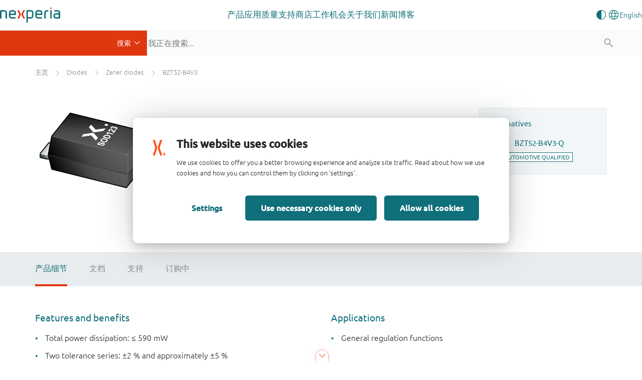

--- FILE ---
content_type: text/html;charset=UTF-8
request_url: https://www.nexperia.cn/product/BZT52-B4V3
body_size: 20581
content:
<!DOCTYPE html>
<html xml:lang="zh_CN" lang="zh_CN">
<head>
<meta charset="utf-8" />
<meta http-equiv="X-UA-Compatible" content="IE=edge">
<meta name="viewport" content="width=device-width, initial-scale=1.0">
<meta name="description" content="BZT52-B4V3 - General-purpose Zener diodes in an SOD123 small and flat lead Surface-Mounted Device (SMD) plastic package."/>
<meta name="productName" content="BZT52-B4V3" />
<meta name="magCode" content="R71" />
<meta name="productState" content="production" />
<meta name="automotive" content="false" />
<meta name="productMainPagePath" content="/products/diodes/zener-diodes/BZT52-B4V3.html" />
<meta name="productCategory_level1" content="diodes"/>
<meta name="productCategory_level2" content="zener diodes"/>
<meta name="category_ids" content="|1100|426|"/>
<link rel="canonical" href="https://www.nexperia.cn/product/BZT52-B4V3" />
<link rel="alternate" href="https://www.nexperia.com/product/BZT52-B4V3?identifier=BZT52-B4V3" hreflang="en" />
<title>BZT52-B4V3 (Voltage regulator diodes) | Nexperia</title>
<meta property="og:locale" content="zh-CN">
<meta property="og:type" content="website" />
<meta property="og:title" content="BZT52-B4V3 (Voltage regulator diodes)" />
<meta property="og:description" content="BZT52-B4V3 - General-purpose Zener diodes in an SOD123 small and flat lead Surface-Mounted Device (SMD) plastic package." />
<meta property="og:url" content="https://www.nexperia.cn/product/BZT52-B4V3" />
<meta property="og:site_name" content="Nexperia" />
<link rel="apple-touch-icon" sizes="180x180" href="/.resources/nexperia-theme/images/favicon/apple-touch-icon.png" />
<link rel="icon" type="image/png" href="/.resources/nexperia-theme/images/favicon/favicon-32x32.png" sizes="32x32" />
<link rel="icon" type="image/png" href="/.resources/nexperia-theme/images/favicon/favicon-16x16.png" sizes="16x16" />
<link rel="manifest" href="/.resources/nexperia-theme/images/favicon/manifest.json">
<link rel="mask-icon" href="/.resources/nexperia-theme/images/favicon/safari-pinned-tab.svg" color="#5bbad5" />
<link rel="stylesheet" type="text/css" href="/.resources/nexperia-theme/styles/styles~2025-12-17-12-25-22-000~cache.css" media="all" />
<script type="application/javascript">
var metaData = [];
metaData['locale'] = "zh_CN";
metaData['defaultLocale'] = "zh_CN";
metaData['fallbackLocale'] = "zh_CN";
metaData['contextPath'] = "";
metaData['assetPath'] = "https://assets.nexperia.cn";
metaData['efficiencyWinsBasePath'] = "https://efficiencywins.nexperia.cn"
metaData['apiCalculatorUrl'] = "https://api.nexperia.cn";
metaData['apiMyUrl'] = "http://localhost:8086";
metaData['apiImdsUrl'] = "https://imds.nexperia.cn";
metaData['linkPrefix'] = "";
metaData['gaCategory'] = "page";
metaData['gaAction'] = "view-product";
metaData['gaLabel'] = "BZT52-B4V3";
metaData['gaValue'] = "";
metaData['specialEvent'] = false;
window.contextPath = "";
</script>
<script type="application/ld+json">
{
"@context": "http://schema.org",
"@type": "Organization",
"url": "http://www.nexperia.com",
"logo": "http://www.nexperia.com/.resources/nexperia-theme/images/logo.png",
"email": "info@nexperia.com",
"numberOfEmployees": 11000,
"foundingDate": "2017-02",
"address" : {
"@type" : "PostalAddress",
"streetAddress" : "Jonkerbosplein 52",
"addressLocality" : "Nijmegen",
"addressCountry" : "The Netherlands",
"postalCode" : "6534 AB"
}
}
</script>
<script type="application/ld+json">
{
"@context": "http://schema.org",
"@type": "WebSite",
"name": "Nexperia",
"url": "http://www.nexperia.com",
"potentialAction": {
"@type": "SearchAction",
"target": "http://www.nexperia.com/search.html?q={q}",
"query-input": {
"@type": "PropertyValueSpecification",
"valueRequired": true,
"valueName": "q"
}
}
}
</script>
<!-- Google Tag Manager -->
<script>(function(w,d,s,l,i){w[l]=w[l]||[];w[l].push({'gtm.start':
new Date().getTime(),event:'gtm.js'});var f=d.getElementsByTagName(s)[0],
j=d.createElement(s),dl=l!='dataLayer'?'&l='+l:'';j.async=true;j.src=
'https://www.googletagmanager.com/gtm.js?id='+i+dl;f.parentNode.insertBefore(j,f);
})(window,document,'script','dataLayer','GTM-MV3687F');
</script>
<!-- End Google Tag Manager -->

                              <script>!function(e){var n="https://s.go-mpulse.net/boomerang/";if("True"=="True")e.BOOMR_config=e.BOOMR_config||{},e.BOOMR_config.PageParams=e.BOOMR_config.PageParams||{},e.BOOMR_config.PageParams.pci=!0,n="https://s2.go-mpulse.net/boomerang/";if(window.BOOMR_API_key="ATNTU-4X3SM-Y8KL6-B3UD9-BK98Q",function(){function e(){if(!o){var e=document.createElement("script");e.id="boomr-scr-as",e.src=window.BOOMR.url,e.async=!0,i.parentNode.appendChild(e),o=!0}}function t(e){o=!0;var n,t,a,r,d=document,O=window;if(window.BOOMR.snippetMethod=e?"if":"i",t=function(e,n){var t=d.createElement("script");t.id=n||"boomr-if-as",t.src=window.BOOMR.url,BOOMR_lstart=(new Date).getTime(),e=e||d.body,e.appendChild(t)},!window.addEventListener&&window.attachEvent&&navigator.userAgent.match(/MSIE [67]\./))return window.BOOMR.snippetMethod="s",void t(i.parentNode,"boomr-async");a=document.createElement("IFRAME"),a.src="about:blank",a.title="",a.role="presentation",a.loading="eager",r=(a.frameElement||a).style,r.width=0,r.height=0,r.border=0,r.display="none",i.parentNode.appendChild(a);try{O=a.contentWindow,d=O.document.open()}catch(_){n=document.domain,a.src="javascript:var d=document.open();d.domain='"+n+"';void(0);",O=a.contentWindow,d=O.document.open()}if(n)d._boomrl=function(){this.domain=n,t()},d.write("<bo"+"dy onload='document._boomrl();'>");else if(O._boomrl=function(){t()},O.addEventListener)O.addEventListener("load",O._boomrl,!1);else if(O.attachEvent)O.attachEvent("onload",O._boomrl);d.close()}function a(e){window.BOOMR_onload=e&&e.timeStamp||(new Date).getTime()}if(!window.BOOMR||!window.BOOMR.version&&!window.BOOMR.snippetExecuted){window.BOOMR=window.BOOMR||{},window.BOOMR.snippetStart=(new Date).getTime(),window.BOOMR.snippetExecuted=!0,window.BOOMR.snippetVersion=12,window.BOOMR.url=n+"ATNTU-4X3SM-Y8KL6-B3UD9-BK98Q";var i=document.currentScript||document.getElementsByTagName("script")[0],o=!1,r=document.createElement("link");if(r.relList&&"function"==typeof r.relList.supports&&r.relList.supports("preload")&&"as"in r)window.BOOMR.snippetMethod="p",r.href=window.BOOMR.url,r.rel="preload",r.as="script",r.addEventListener("load",e),r.addEventListener("error",function(){t(!0)}),setTimeout(function(){if(!o)t(!0)},3e3),BOOMR_lstart=(new Date).getTime(),i.parentNode.appendChild(r);else t(!1);if(window.addEventListener)window.addEventListener("load",a,!1);else if(window.attachEvent)window.attachEvent("onload",a)}}(),"".length>0)if(e&&"performance"in e&&e.performance&&"function"==typeof e.performance.setResourceTimingBufferSize)e.performance.setResourceTimingBufferSize();!function(){if(BOOMR=e.BOOMR||{},BOOMR.plugins=BOOMR.plugins||{},!BOOMR.plugins.AK){var n=""=="true"?1:0,t="",a="aoi2uwqccfphs2lpyuqa-f-6fdd87665-clientnsv4-s.akamaihd.net",i="false"=="true"?2:1,o={"ak.v":"39","ak.cp":"591593","ak.ai":parseInt("678193",10),"ak.ol":"0","ak.cr":8,"ak.ipv":4,"ak.proto":"h2","ak.rid":"dc945a8","ak.r":51208,"ak.a2":n,"ak.m":"b","ak.n":"essl","ak.bpcip":"3.145.170.0","ak.cport":60356,"ak.gh":"23.209.83.15","ak.quicv":"","ak.tlsv":"tls1.3","ak.0rtt":"","ak.0rtt.ed":"","ak.csrc":"-","ak.acc":"","ak.t":"1768932640","ak.ak":"hOBiQwZUYzCg5VSAfCLimQ==J+NKsYOZqX6PKGJ7GGaI0PqaSyctA023GvlRxKnHcBvfV/F5Ig1Us0OpaiF+2c7KQBQ9rji9BWNmuTC+/ml/NUP3l+25lJrN8gap5AeLL+wAyvuGIKyzH0kG9AouKTU2dcJSM6/KuAZ5dVoJR61bfEo6VPTa2EJAIL8vv/Aw2W2HEBRm16rOt/Od0h7q0wASu444VleBCQjaI+S8VbO8sv7rETklYzpghA9nOg+5JamfSF5gM7hTCELLETFuhFjp8hxVC83D0vRAplZT+7oc1anX/HDwAhstpYNSHQqkjq/UInsWjhBZl7IrDRTmZYN8W55W1ZtD8ySXtlXe5xQcaWAlAqC9WFBCRDjDd4TsSinkIHAUsxOAocWsWsljWhLwZyXTHXQAaBTY2+SsWj44aMNy7SjVY533mfGm4xiH5Rg=","ak.pv":"39","ak.dpoabenc":"","ak.tf":i};if(""!==t)o["ak.ruds"]=t;var r={i:!1,av:function(n){var t="http.initiator";if(n&&(!n[t]||"spa_hard"===n[t]))o["ak.feo"]=void 0!==e.aFeoApplied?1:0,BOOMR.addVar(o)},rv:function(){var e=["ak.bpcip","ak.cport","ak.cr","ak.csrc","ak.gh","ak.ipv","ak.m","ak.n","ak.ol","ak.proto","ak.quicv","ak.tlsv","ak.0rtt","ak.0rtt.ed","ak.r","ak.acc","ak.t","ak.tf"];BOOMR.removeVar(e)}};BOOMR.plugins.AK={akVars:o,akDNSPreFetchDomain:a,init:function(){if(!r.i){var e=BOOMR.subscribe;e("before_beacon",r.av,null,null),e("onbeacon",r.rv,null,null),r.i=!0}return this},is_complete:function(){return!0}}}}()}(window);</script></head>
<body id="page-bumblebeeProduct" class="one-column">
<noscript><iframe src="https://www.googletagmanager.com/ns.html?id=GTM-MV3687F" height="0" width="0" style="display:none;visibility:hidden"></iframe></noscript>
<!-- End Google Tag Manager (noscript) -->
<!-- Google Tag Manager (noscript) -->
<nex-i18n-host locale="zh_CN">
<nex-migration-host>
<div class="header-container">
<nex-header>
<nex-logo slot="logo" home-link="/"></nex-logo>
<ul class="main" slot="main">
<li class="has-children">
<a class="trigger-sub external" role="button" aria-haspopup="true" aria-expanded="false" target="_self" href="https://www.nexperia.cn/products">产品</a>
<div class="sub sub--sidebar">
<div class="container-wrapper">
<div class="container">
<div class="sub-wrapper">
<div class="sub-wrapper__left">
<ul>
<li><a target="_blank" data-target="b79c3a8a-dab7-4807-a167-70a42647958a" href="https://www.nexperia.cn/products/all-products" class="active">
所有产品</a>
</li>
<li><a target="_blank" data-target="c3fdcac2-8965-4dd7-874d-924fe8cd8033" href="https://www.nexperia.cn/products/bipolar-transistors" class="">
双极性晶体管</a>
</li>
<li><a target="_blank" data-target="cb969655-bed4-48be-bd5c-50ba4c1a78c3" href="https://www.nexperia.cn/products/diodes" class="">
二极管</a>
</li>
<li><a target="_blank" data-target="70a4c336-8112-4a3e-b724-1ee756f55b94" href="https://www.nexperia.cn/products/esd-protection-tvs-filtering-and-signal-conditioning" class="">
ESD保护、TVS、信号调节</a>
</li>
<li><a target="_blank" data-target="db670579-891b-4ffe-b168-a823793317c0" href="https://www.nexperia.cn/products/mosfets" class="">
MOSFET</a>
</li>
<li><a target="_blank" data-target="371fca3b-3405-43b7-ba0d-7200f9e8b2f4" href="https://www.nexperia.cn/products/sic-mosfets" class="">
SiC MOSFETs</a>
</li>
<li><a target="_blank" data-target="a988b8ff-5ff9-43e3-8471-424bb4012d1e" href="https://www.nexperia.cn/products/gan-fets" class="">
氮化镓场效应晶体管(GaN FET)</a>
</li>
<li><a target="_blank" data-target="9282637c-3c37-4476-b2a3-a7a26c16f52d" href="https://www.nexperia.cn/products/igbt-discretes" class="">
绝缘栅双极晶体管(IGBTs)</a>
</li>
<li><a target="_blank" data-target="d37b0a6f-e48c-4bf5-b614-14e938e5e5ec" href="https://www.nexperia.cn/products/analog-logic-ics" class="">
模拟和逻辑IC</a>
</li>
<li><a target="_blank" data-target="fa637647-07ed-42f2-9392-f04348d1335d" href="https://www.nexperia.cn/products/automotive-qualified-products-aec-q100-q101" class="">
汽车</a>
</li>
</ul>
</div>
<div class="sub-wrapper__right">
<div class="sub__panel active" data-id="b79c3a8a-dab7-4807-a167-70a42647958a">
<div class="sub__panel-title">
<a target="_self" href="https://www.nexperia.cn/products/all-products">所有产品</a>
<button class="close-nav"></button>
</div>
<ul class="no-cols" style="">
<li class="main-navigation__link-with-text">
<div><p>探索Nexperia丰富的核心半导体产品组合，这些产品为全球几乎所有商用电子设计的基础功能提供支持&mdash;&mdash;涵盖汽车、工业、移动及消费类应用领域。</p>
<p><a class="btn btn-orange" href="https://www.nexperia.cn/products">所有产品</a></p>
</div>
</li>
</ul>
</div>
<div class="sub__panel" data-id="c3fdcac2-8965-4dd7-874d-924fe8cd8033">
<div class="sub__panel-title">
<a target="_self" href="https://www.nexperia.cn/products/bipolar-transistors">双极性晶体管</a>
<button class="close-nav"></button>
</div>
<ul class="cols-33-67" style="">
<li class="main-navigation__link-with-image main-navigation__link-with-image--bottom">
<p data-text>种类繁多的双极晶体管助您轻松满足系统需求。产品线涵盖基础双极晶体管模块，以及一系列节省空间和成本的带电阻晶体管，直至我们突破性的小信号系列低压降电压器件。</p>
<a data-img target="_blank" href="https://www.nexperia.cn/products/bipolar-transistors">
<img src="/.imaging/mte/nexperia/banner-box/dam/nexperia/navigation/products/bipolar.png/jcr:content/bipolar.png" alt="双极性晶体管" />
</a>
</li>
<li class="main-navigation__link-list">
<ul>
<li class="main-navigation__link main-navigation__link--category">
<a class="cta-ps" href="/products/bipolar-transistors/3-terminal-adjustable-shunt-regulators#t:parametrics"><i class="x-parametric"></i></a>
<a target="_self" href="/products/bipolar-transistors/3-terminal-adjustable-shunt-regulators"><span>具有3个端子的可调式并联稳压器</span></a>
</li>
<li class="main-navigation__link main-navigation__link--category">
<a class="cta-ps" href="/products/bipolar-transistors/general-purpose-and-low-vcesat-bipolar-transistors#t:parametrics"><i class="x-parametric" style="opacity: 0"></i></a>
<a target="_self" href="/products/bipolar-transistors/general-purpose-and-low-vcesat-bipolar-transistors"><span>通用低VCEsat双极性晶体管</span></a>
</li>
<li class="main-navigation__link main-navigation__link--category">
<a class="cta-ps" href="/products/bipolar-transistors/led-driver-constant-current-source#t:parametrics"><i class="x-parametric"></i></a>
<a target="_self" href="/products/bipolar-transistors/led-driver-constant-current-source"><span>LED驱动器/恒定电流源</span></a>
</li>
<li class="main-navigation__link main-navigation__link--category">
<a class="cta-ps" href="/products/bipolar-transistors/resistor-equipped-transistors-rets#t:parametrics"><i class="x-parametric"></i></a>
<a target="_self" href="/products/bipolar-transistors/resistor-equipped-transistors-rets"><span>配电阻晶体管(RET)</span></a>
</li>
<li class="main-navigation__link main-navigation__link--category">
<a class="cta-ps" href="/products/bipolar-transistors/special-feature-transistors#t:parametrics"><i class="x-parametric" style="opacity: 0"></i></a>
<a target="_self" href="/products/bipolar-transistors/special-feature-transistors"><span>特殊功能晶体管</span></a>
</li>
</ul>
</li>
</ul>
</div>
<div class="sub__panel" data-id="cb969655-bed4-48be-bd5c-50ba4c1a78c3">
<div class="sub__panel-title">
<a target="_self" href="https://www.nexperia.cn/products/diodes">二极管</a>
<button class="close-nav"></button>
</div>
<ul class="cols-33-67" style="">
<li class="main-navigation__link-with-image main-navigation__link-with-image--bottom">
<p data-text>我们丰富的二极管产品组合为您提供当今市场所需的灵活性——无论是简单的齐纳二极管、高效的肖特基整流器、快速恢复二极管还是可控雪崩开关二极管。</p>
<a data-img target="_blank" href="https://www.nexperia.cn/products/diodes">
<img src="/.imaging/mte/nexperia/banner-box/dam/nexperia/navigation/products/diodes.png/jcr:content/diodes.png" alt="二极管" />
</a>
</li>
<li class="main-navigation__link-list">
<ul>
<li class="main-navigation__link main-navigation__link--category">
<a class="cta-ps" href="/products/diodes/automotive-diodes#t:parametrics"><i class="x-parametric" style="opacity: 0"></i></a>
<a target="_self" href="/products/diodes/automotive-diodes"><span>汽车二极管</span></a>
</li>
<li class="main-navigation__link main-navigation__link--category">
<a class="cta-ps" href="/products/diodes/recovery-rectifiers#t:parametrics"><i class="x-parametric"></i></a>
<a target="_self" href="/products/diodes/recovery-rectifiers"><span>恢复整流器</span></a>
</li>
<li class="main-navigation__link main-navigation__link--category">
<a class="cta-ps" href="/products/diodes/schottky-diodes-and-rectifiers#t:parametrics"><i class="x-parametric"></i></a>
<a target="_self" href="/products/diodes/schottky-diodes-and-rectifiers"><span>肖特基二极管和整流器</span></a>
</li>
<li class="main-navigation__link main-navigation__link--category">
<a class="cta-ps" href="/products/diodes/silicon-carbide-sic-schottky-diodes#t:parametrics"><i class="x-parametric"></i></a>
<a target="_self" href="/products/diodes/silicon-carbide-sic-schottky-diodes"><span>碳化硅(SiC)肖特基二极管</span></a>
</li>
<li class="main-navigation__link main-navigation__link--category">
<a class="cta-ps" href="/products/diodes/switching-diodes#t:parametrics"><i class="x-parametric"></i></a>
<a target="_self" href="/products/diodes/switching-diodes"><span>开关二极管</span></a>
</li>
<li class="main-navigation__link main-navigation__link--category">
<a class="cta-ps" href="/products/diodes/zener-diodes#t:parametrics"><i class="x-parametric"></i></a>
<a target="_self" href="/products/diodes/zener-diodes"><span>齐纳二极管</span></a>
</li>
</ul>
</li>
</ul>
</div>
<div class="sub__panel" data-id="70a4c336-8112-4a3e-b724-1ee756f55b94">
<div class="sub__panel-title">
<a target="_self" href="https://www.nexperia.cn/products/esd-protection-tvs-filtering-and-signal-conditioning">ESD保护、TVS、信号调节</a>
<button class="close-nav"></button>
</div>
<ul class="cols-33-67" style="">
<li class="main-navigation__link-with-image main-navigation__link-with-image--bottom">
<p data-text>涵盖静电放电保护、瞬态电压抑制器件、共模扼流圈及电磁干扰滤波器，Nexperia的保护技术持续升级，在业界最小封装中提供最高级别的防护。</p>
<a data-img target="_blank" href="https://www.nexperia.cn/products/esd-protection-tvs-filtering-and-signal-conditioning">
<img src="/.imaging/mte/nexperia/banner-box/dam/nexperia/navigation/products/esd.png/jcr:content/esd.png" alt="ESD保护、TVS、滤波和信号调节" />
</a>
</li>
<li class="main-navigation__link-list">
<ul>
<li class="main-navigation__link main-navigation__link--category">
<a class="cta-ps" href="/products/esd-protection-tvs-filtering-and-signal-conditioning/automotive-esd-protection-and-tvs#t:parametrics"><i class="x-parametric"></i></a>
<a target="_self" href="/products/esd-protection-tvs-filtering-and-signal-conditioning/automotive-esd-protection-and-tvs"><span>汽车ESD保护和TVS</span></a>
</li>
<li class="main-navigation__link main-navigation__link--category">
<a class="cta-ps" href="/products/esd-protection-tvs-filtering-and-signal-conditioning/esd-protection#t:parametrics"><i class="x-parametric"></i></a>
<a target="_self" href="/products/esd-protection-tvs-filtering-and-signal-conditioning/esd-protection"><span>ESD保护</span></a>
</li>
<li class="main-navigation__link main-navigation__link--category">
<a class="cta-ps" href="/products/esd-protection-tvs-filtering-and-signal-conditioning/emi-solutions-with-integrated-protection#t:parametrics"><i class="x-parametric"></i></a>
<a target="_self" href="/products/esd-protection-tvs-filtering-and-signal-conditioning/emi-solutions-with-integrated-protection"><span>带集成保护的EMI解决方案</span></a>
</li>
<li class="main-navigation__link main-navigation__link--category">
<a class="cta-ps" href="/products/esd-protection-tvs-filtering-and-signal-conditioning/transient-voltage-suppressors-tvs#t:parametrics"><i class="x-parametric"></i></a>
<a target="_self" href="/products/esd-protection-tvs-filtering-and-signal-conditioning/transient-voltage-suppressors-tvs"><span>瞬时电压电涌抑制器(TVS)</span></a>
</li>
</ul>
</li>
</ul>
</div>
<div class="sub__panel" data-id="db670579-891b-4ffe-b168-a823793317c0">
<div class="sub__panel-title">
<a target="_self" href="https://www.nexperia.cn/products/mosfets">MOSFET</a>
<button class="close-nav"></button>
</div>
<ul class="cols-33-67" style="">
<li class="main-navigation__link-with-image main-navigation__link-with-image--bottom">
<p data-text>Nexperia提供种类丰富的低/中压（12-200 V）P沟道和N沟道硅MOSFET产品组合，采用多种节省空间且高效的封装方案。</p>
<a data-img target="_blank" href="https://www.nexperia.cn/products/mosfets">
<img src="/.imaging/mte/nexperia/banner-box/dam/nexperia/navigation/products/mosfets.png/jcr:content/mosfets.png" alt="MOSFET" />
</a>
</li>
<li class="main-navigation__link-list">
<ul>
<li class="main-navigation__link main-navigation__link--category">
<a class="cta-ps" href="/products/mosfets/application-specific-mosfets#t:parametrics"><i class="x-parametric" style="opacity: 0"></i></a>
<a target="_self" href="/products/mosfets/application-specific-mosfets"><span>应用专用MOSFET</span></a>
</li>
<li class="main-navigation__link main-navigation__link--category">
<a class="cta-ps" href="/products/mosfets/automotive-mosfets#t:parametrics"><i class="x-parametric"></i></a>
<a target="_self" href="/products/mosfets/automotive-mosfets"><span>汽车MOSFET</span></a>
</li>
<li class="main-navigation__link main-navigation__link--category">
<a class="cta-ps" href="/products/mosfets/power-mosfets#t:parametrics"><i class="x-parametric"></i></a>
<a target="_self" href="/products/mosfets/power-mosfets"><span>功率MOSFET</span></a>
</li>
<li class="main-navigation__link main-navigation__link--category">
<a class="cta-ps" href="/products/mosfets/small-signal-mosfets#t:parametrics"><i class="x-parametric"></i></a>
<a target="_self" href="/products/mosfets/small-signal-mosfets"><span>小信号MOSFET</span></a>
</li>
</ul>
</li>
</ul>
</div>
<div class="sub__panel" data-id="371fca3b-3405-43b7-ba0d-7200f9e8b2f4">
<div class="sub__panel-title">
<a target="_self" href="https://www.nexperia.cn/products/sic-mosfets">SiC MOSFETs</a>
<button class="close-nav"></button>
</div>
<ul class="cols-33-67" style="">
<li class="main-navigation__link-with-image main-navigation__link-with-image--bottom">
<p data-text>Nexperia的1200V碳化硅（SiC）MOSFET重新定义了安全、稳健且可靠的电源开关标准，成为电动汽车充电基础设施、光伏逆变器及电机驱动领域的首选产品。</p>
<a data-img target="_blank" href="https://www.nexperia.cn/products/sic-mosfets">
<img src="/.imaging/mte/nexperia/banner-box/dam/nexperia/navigation/products/sicmosfets.png/jcr:content/sicmosfets.png" alt="SiC MOSFETs" />
</a>
</li>
<li class="main-navigation__link-list">
<ul>
<li class="main-navigation__link main-navigation__link--category">
<a class="cta-ps" href="/products/sic-mosfets#t:parametrics"><i class="x-parametric"></i></a>
<a target="_self" href="/products/sic-mosfets"><span>1200 V SiC MOSFETs</span></a>
</li>
</ul>
</li>
</ul>
</div>
<div class="sub__panel" data-id="a988b8ff-5ff9-43e3-8471-424bb4012d1e">
<div class="sub__panel-title">
<a target="_self" href="https://www.nexperia.cn/products/gan-fets">氮化镓场效应晶体管(GaN FET)</a>
<button class="close-nav"></button>
</div>
<ul class="cols-33-67" style="">
<li class="main-navigation__link-with-image main-navigation__link-with-image--bottom">
<p data-text>针对各类高压（650 V）和低压（40-150 V）应用场景，Nexperia氮化镓场效应晶体管凭借更低的导通损耗与开关损耗，实现了最快速的过渡/开关能力、最佳的功率效率以及更高的功率密度。</p>
<a data-img target="_blank" href="https://www.nexperia.cn/products/gan-fets">
<img src="/.imaging/mte/nexperia/banner-box/dam/nexperia/navigation/products/ganfets.png/jcr:content/ganfets.png" alt="氮化镓场效应晶体管(GaN FET)" />
</a>
</li>
<li class="main-navigation__link-list">
<ul>
<li class="main-navigation__link main-navigation__link--category">
<a class="cta-ps" href="/products/gan-fets/650-v-cascode-gan-fets#t:parametrics"><i class="x-parametric"></i></a>
<a target="_self" href="/products/gan-fets/650-v-cascode-gan-fets"><span>650 V cascode GaN FETs</span></a>
</li>
<li class="main-navigation__link main-navigation__link--category">
<a class="cta-ps" href="/products/gan-fets/650-v-e-mode-gan-fets#t:parametrics"><i class="x-parametric"></i></a>
<a target="_self" href="/products/gan-fets/650-v-e-mode-gan-fets"><span>650 V e-mode GaN FETs</span></a>
</li>
<li class="main-navigation__link main-navigation__link--category">
<a class="cta-ps" href="/products/gan-fets/bi-directional-gan-fets#t:parametrics"><i class="x-parametric"></i></a>
<a target="_self" href="/products/gan-fets/bi-directional-gan-fets"><span>Bi-directional GaN FETs</span></a>
</li>
<li class="main-navigation__link main-navigation__link--category">
<a class="cta-ps" href="/products/gan-fets/low-voltage-e-mode-gan-fets#t:parametrics"><i class="x-parametric"></i></a>
<a target="_self" href="/products/gan-fets/low-voltage-e-mode-gan-fets"><span>Low voltage e-mode GaN FETs</span></a>
</li>
</ul>
</li>
</ul>
</div>
<div class="sub__panel" data-id="9282637c-3c37-4476-b2a3-a7a26c16f52d">
<div class="sub__panel-title">
<a target="_self" href="https://www.nexperia.cn/products/igbt-discretes">绝缘栅双极晶体管(IGBTs)</a>
<button class="close-nav"></button>
</div>
<ul class="cols-33-67" style="">
<li class="main-navigation__link-with-image main-navigation__link-with-image--bottom">
<p data-text>为满足高效高压电源转换和电机驱动日益增长的需求，Nexperia的IGBT采用坚固且经济高效的载流子存储沟槽栅极（CSTBT）先进场截止（FS）结构。</p>
<a data-img target="_blank" href="https://www.nexperia.cn/products/igbt-discretes">
<img src="/.imaging/mte/nexperia/banner-box/dam/nexperia/navigation/products/igbts.png/jcr:content/igbts.png" alt="绝缘栅双极晶体管(IGBTs)" />
</a>
</li>
<li class="main-navigation__link-list">
<ul>
<li class="main-navigation__link main-navigation__link--category">
<a class="cta-ps" href="/products/igbt-discretes#t:parametrics"><i class="x-parametric"></i></a>
<a target="_self" href="/products/igbt-discretes"><span>650 / 1200 V discrete IGBTs</span></a>
</li>
</ul>
</li>
</ul>
</div>
<div class="sub__panel" data-id="d37b0a6f-e48c-4bf5-b614-14e938e5e5ec">
<div class="sub__panel-title">
<a target="_self" href="https://www.nexperia.cn/products/analog-logic-ics">模拟和逻辑IC</a>
<button class="close-nav"></button>
</div>
<ul class="cols-33-67" style="">
<li class="main-navigation__link-with-image main-navigation__link-with-image--bottom">
<p data-text>除全面的逻辑功能、模拟开关和I²C接口产品组合外，Nexperia还提供日益丰富的功率IC产品线，助力打造创新解决方案，专注于降低客户物料清单成本，提升系统效率与可靠性。</p>
<a data-img target="_blank" href="https://www.nexperia.cn/products/analog-logic-ics">
<img src="/.imaging/mte/nexperia/banner-box/dam/nexperia/navigation/products/analoglogic.png/jcr:content/analoglogic.png" alt="模拟和逻辑IC" />
</a>
</li>
<li class="main-navigation__link-list">
<ul>
<li class="main-navigation__link main-navigation__link--category">
<a class="cta-ps" href="/products/analog-logic-ics/analog-switches-and-multiplexers#t:parametrics"><i class="x-parametric"></i></a>
<a target="_self" href="/products/analog-logic-ics/analog-switches-and-multiplexers"><span>模拟</span></a>
</li>
<li class="main-navigation__link main-navigation__link--category">
<a class="cta-ps" href="/products/analog-logic-ics/logic#t:parametrics"><i class="x-parametric"></i></a>
<a target="_self" href="/products/analog-logic-ics/logic"><span>控制逻辑器件</span></a>
</li>
<li class="main-navigation__link main-navigation__link--category">
<a class="cta-ps" href="/products/analog-logic-ics/interface#t:parametrics"><i class="x-parametric" style="opacity: 0"></i></a>
<a target="_self" href="/products/analog-logic-ics/interface"><span>接口</span></a>
</li>
<li class="main-navigation__link main-navigation__link--category">
<a class="cta-ps" href="/products/analog-logic-ics/isolation#t:parametrics"><i class="x-parametric" style="opacity: 0"></i></a>
<a target="_self" href="/products/analog-logic-ics/isolation"><span>隔离</span></a>
</li>
<li class="main-navigation__link main-navigation__link--category">
<a class="cta-ps" href="/products/analog-logic-ics/power-management#t:parametrics"><i class="x-parametric" style="opacity: 0"></i></a>
<a target="_self" href="/products/analog-logic-ics/power-management"><span>电源管理</span></a>
</li>
<li class="main-navigation__link main-navigation__link--category">
<a class="cta-ps" href="/products/analog-logic-ics/voltage-translators-level-shifters#t:parametrics"><i class="x-parametric"></i></a>
<a target="_self" href="/products/analog-logic-ics/voltage-translators-level-shifters"><span>电压转换器（电平转换器）</span></a>
</li>
</ul>
</li>
</ul>
</div>
<div class="sub__panel" data-id="fa637647-07ed-42f2-9392-f04348d1335d">
<div class="sub__panel-title">
<a target="_self" href="https://www.nexperia.cn/products/automotive-qualified-products-aec-q100-q101">汽车</a>
<button class="close-nav"></button>
</div>
<ul class="cols-33-67" style="">
<li class="main-navigation__link-with-image main-navigation__link-with-image--bottom">
<p data-text>为助力实现互联电动及混合动力车辆，Nexperia半导体提供全系列符合AEC-Q100/Q101认证的器件，涵盖我们完整的产品组合，这些产品兼具高效能与高效设计特性。</p>
<a data-img target="_blank" href="https://www.nexperia.cn/products/automotive-qualified-products-aec-q100-q101">
<img src="/.imaging/mte/nexperia/banner-box/dam/nexperia/navigation/products/automotive.png/jcr:content/automotive.png" alt="汽车应用认证产品(AEC-Q100/Q101)" />
</a>
</li>
<li class="main-navigation__link-list">
<ul>
<li class="main-navigation__link main-navigation__link--category">
<a class="cta-ps" href="/products/automotive-qualified-products-aec-q100-q101/automotive-bipolar-transistors#t:parametrics"><i class="x-parametric" style="opacity: 0"></i></a>
<a target="_self" href="/products/automotive-qualified-products-aec-q100-q101/automotive-bipolar-transistors"><span>汽车双极性晶体管</span></a>
</li>
<li class="main-navigation__link main-navigation__link--category">
<a class="cta-ps" href="/products/automotive-qualified-products-aec-q100-q101/automotive-diodes#t:parametrics"><i class="x-parametric" style="opacity: 0"></i></a>
<a target="_self" href="/products/automotive-qualified-products-aec-q100-q101/automotive-diodes"><span>汽车二极管</span></a>
</li>
<li class="main-navigation__link main-navigation__link--category">
<a class="cta-ps" href="/products/automotive-qualified-products-aec-q100-q101/automotive-esd-protection-and-tvs#t:parametrics"><i class="x-parametric"></i></a>
<a target="_self" href="/products/automotive-qualified-products-aec-q100-q101/automotive-esd-protection-and-tvs"><span>汽车ESD保护和TVS</span></a>
</li>
<li class="main-navigation__link main-navigation__link--category">
<a class="cta-ps" href="/products/automotive-qualified-products-aec-q100-q101/automotive-logic#t:parametrics"><i class="x-parametric"></i></a>
<a target="_self" href="/products/automotive-qualified-products-aec-q100-q101/automotive-logic"><span>汽车逻辑器件</span></a>
</li>
<li class="main-navigation__link main-navigation__link--category">
<a class="cta-ps" href="/products/automotive-qualified-products-aec-q100-q101/automotive-mosfets0#t:parametrics"><i class="x-parametric"></i></a>
<a target="_self" href="/products/automotive-qualified-products-aec-q100-q101/automotive-mosfets0"><span>汽车MOSFET</span></a>
</li>
</ul>
</li>
</ul>
</div>
</div> </div>
</div>
</div>
</div>
</li>
<li class="has-children">
<a class="trigger-sub external" role="button" aria-haspopup="true" aria-expanded="false" target="_self" href="https://www.nexperia.cn/applications">应用</a>
<div class="sub sub--sidebar">
<div class="container-wrapper">
<div class="container">
<div class="sub-wrapper">
<div class="sub-wrapper__left">
<ul>
<li><a target="_blank" data-target="606d169c-899e-4c3d-a06f-8ff36f99df88" href="https://www.nexperia.cn/applications/all-applications" class="active">
所有应用</a>
</li>
<li><a target="_blank" data-target="1e405297-4ab2-4b10-a976-5041c6892552" href="https://www.nexperia.cn/applications/automotive" class="">
汽车</a>
</li>
<li><a target="_blank" data-target="e924420b-5bc7-4eca-98e7-cef6e9efe153" href="https://www.nexperia.cn/applications/industrial-and-power" class="">
工业和电力</a>
</li>
<li><a target="_blank" data-target="21631748-1c05-4dc4-ad06-21466e1d1198" href="https://www.nexperia.cn/applications/mobile" class="">
移动和可穿戴应用</a>
</li>
<li><a target="_blank" data-target="6d0be473-f099-405b-80ba-0bc9829ccb1e" href="https://www.nexperia.cn/applications/computing-and-consumer" class="">
计算和消费电子</a>
</li>
<li><a target="_blank" data-target="2e36f65f-13f5-496e-8afb-8f4f43f8e42f" href="https://www.nexperia.cn/applications/sub-systems-power-topology" class="">
子系统：电源转换拓扑结构</a>
</li>
<li><a target="_blank" data-target="2e975a46-4cf9-465d-865a-3dbeb9669354" href="https://www.nexperia.cn/applications/sub-systems" class="">
子系统</a>
</li>
<li><a target="_blank" data-target="c8b7c3fd-2419-4429-9d6c-cb6b6475b92e" href="https://www.nexperia.cn/applications/boards?p=1&boardCategory=reference-design" class="">
参考设计</a>
</li>
<li><a target="_blank" data-target="92750e03-f974-4cd4-a868-1f69831da8cf" href="https://www.nexperia.cn/applications/boards?p=1&boardCategory=evaluation-board" class="">
评估板</a>
</li>
<li><a target="_blank" data-target="c091f134-d093-4220-960e-c3f65b2972cc" href="https://www.nexperia.cn/applications/interactive-app-notes" class="">
交互式应用说明</a>
</li>
<li><a target="_blank" data-target="3507cabf-1e41-4125-a503-7f539f018a13" href="https://www.nexperia.cn/applications/advanced-support-tools" class="">
进阶辅助工具</a>
</li>
</ul>
</div>
<div class="sub-wrapper__right">
<div class="sub__panel active" data-id="606d169c-899e-4c3d-a06f-8ff36f99df88">
<div class="sub__panel-title">
<a target="_self" href="https://www.nexperia.cn/applications/all-applications">所有应用</a>
<button class="close-nav"></button>
</div>
<ul class="no-cols" style="">
<li class="main-navigation__link-with-text">
<div><p>秉承创新与可持续发展的理念，我们的组件在效率方面树立了行业标杆，助力全球客户为世界各地几乎所有商用电子设计开发节能高效的尖端解决方案</p>
<p><a class="btn btn-orange" href="https://www.nexperia.cn/applications">所有应用</a></p>
</div>
</li>
</ul>
</div>
<div class="sub__panel" data-id="1e405297-4ab2-4b10-a976-5041c6892552">
<div class="sub__panel-title">
<a target="_self" href="https://www.nexperia.cn/applications/automotive">汽车</a>
<button class="close-nav"></button>
</div>
<ul class="cols-33-67" style="">
<li class="main-navigation__link-with-text">
<div><p>当今汽车正经历着该行业有史以来最重大的变革。持续推进的电气化进程正引发从动力总成到云端系统的深刻变革，越来越多的电子功能被引入以提升安全性和舒适性。</p>
</div>
</li>
<li class="main-navigation__link-list">
<ul>
<li class="main-navigation__link">
<a target="_self" href="https://www.nexperia.cn/applications/automotive?cat=adas"><span>高级驾驶辅助系统(ADAS)</span></a>
</li>
<li class="main-navigation__link">
<a target="_self" href="https://www.nexperia.cn/applications/automotive?cat=body-control-lighting"><span>车身控制与照明</span></a>
</li>
<li class="main-navigation__link">
<a target="_self" href="https://www.nexperia.cn/applications/automotive?cat=centralized-architecture"><span>集中式架构</span></a>
</li>
<li class="main-navigation__link">
<a target="_self" href="https://www.nexperia.cn/applications/automotive?cat=chassis-safety"><span>底盘与安全</span></a>
</li>
<li class="main-navigation__link">
<a target="_self" href="https://www.nexperia.cn/applications/automotive?cat=conventional-powertrain"><span>传统动力系统</span></a>
</li>
<li class="main-navigation__link">
<a target="_self" href="https://www.nexperia.cn/applications/automotive?cat=electrification"><span>电气化（xEV动力系统）</span></a>
</li>
<li class="main-navigation__link">
<a target="_self" href="https://www.nexperia.cn/applications/automotive?cat=infotainment-telematics"><span>信息娱乐与远程信息处理</span></a>
</li>
</ul>
</li>
</ul>
</div>
<div class="sub__panel" data-id="e924420b-5bc7-4eca-98e7-cef6e9efe153">
<div class="sub__panel-title">
<a target="_self" href="https://www.nexperia.cn/applications/industrial-and-power">工业和电力</a>
<button class="close-nav"></button>
</div>
<ul class="cols-33-67" style="">
<li class="main-navigation__link-with-text">
<div><p>从工业自动化到可再生能源及电动出行解决方案，Nexperia凭借久经考验的品质、稳定的大规模供应、终身可靠性与产品长寿命特性，助力工业持续运转。</p>
</div>
</li>
<li class="main-navigation__link-list">
<ul>
<li class="main-navigation__link">
<a target="_self" href="https://www.nexperia.cn/applications/industrial-and-power?cat=factory"><span>工厂自动化</span></a>
</li>
<li class="main-navigation__link">
<a target="_self" href="https://www.nexperia.cn/applications/industrial-and-power?cat=solar"><span>绿色能源</span></a>
</li>
<li class="main-navigation__link">
<a target="_self" href="https://www.nexperia.cn/applications/industrial-and-power?cat=antenna"><span>电信</span></a>
</li>
<li class="main-navigation__link">
<a target="_self" href="https://www.nexperia.cn/applications/industrial-and-power?cat=building"><span>建筑与家居</span></a>
</li>
<li class="main-navigation__link">
<a target="_self" href="https://www.nexperia.cn/applications/industrial-and-power?cat=server"><span>数据中心</span></a>
</li>
<li class="main-navigation__link">
<a target="_self" href="https://www.nexperia.cn/applications/industrial-and-power?cat=bike"><span>电动行动装置与电动工具</span></a>
</li>
<li class="main-navigation__link">
<a target="_self" href="https://www.nexperia.cn/applications/industrial-and-power?cat=medical"><span>医疗</span></a>
</li>
</ul>
</li>
</ul>
</div>
<div class="sub__panel" data-id="21631748-1c05-4dc4-ad06-21466e1d1198">
<div class="sub__panel-title">
<a target="_self" href="https://www.nexperia.cn/applications/mobile">移动和可穿戴应用</a>
<button class="close-nav"></button>
</div>
<ul class="cols-33-67" style="">
<li class="main-navigation__link-with-text">
<div><p>智能手机已牢牢扎根于我们的生活&mdash;&mdash;它们是获取信息、社交联络、娱乐消遣以及银行服务到卡路里计算等全方位服务的不可或缺工具。但要实现这些功能，手机需要采用占用电路板空间小、能延长电池续航时间并支持复杂功能的组件。</p>
</div>
</li>
<li class="main-navigation__link-list">
<ul>
<li class="main-navigation__link">
<a target="_self" href="https://www.nexperia.cn/applications/mobile/ar-vr-glasses"><span>AR / VR眼镜</span></a>
</li>
<li class="main-navigation__link">
<a target="_self" href="https://www.nexperia.cn/applications/mobile/gps-tracker"><span>GPS跟踪器</span></a>
</li>
<li class="main-navigation__link">
<a target="_self" href="https://www.nexperia.cn/applications/mobile/Smartwatch-fitness-tracker"><span>智能手表/健身跟踪器</span></a>
</li>
<li class="main-navigation__link">
<a target="_self" href="https://www.nexperia.cn/applications/mobile/earbuds"><span>耳塞</span></a>
</li>
<li class="main-navigation__link">
<a target="_self" href="https://www.nexperia.cn/applications/mobile/usb-type-c-pd-charger-adaptor"><span>USB Type-C AC/DC充电器/适配器(240 W)</span></a>
</li>
<li class="main-navigation__link">
<a target="_self" href="https://www.nexperia.cn/applications/mobile/usb-type-c-smartphone"><span>智能手机</span></a>
</li>
<li class="main-navigation__link">
<a target="_self" href="https://www.nexperia.cn/applications/mobile/Wired-and-wireless-fast-charging"><span>有线和无线快速充电</span></a>
</li>
</ul>
</li>
</ul>
</div>
<div class="sub__panel" data-id="6d0be473-f099-405b-80ba-0bc9829ccb1e">
<div class="sub__panel-title">
<a target="_self" href="https://www.nexperia.cn/applications/computing-and-consumer">计算和消费电子</a>
<button class="close-nav"></button>
</div>
<ul class="cols-33-67" style="">
<li class="main-navigation__link-with-text">
<div><p>当我们想到计算和消费类应用时，往往会联想到笔记本电脑和洗衣机。然而当今的应用已催生出一大批创新产品&mdash;&mdash;从扫地机器人到自动充电遥控器。</p>
</div>
</li>
<li class="main-navigation__link-list">
<ul>
<li class="main-navigation__link">
<a target="_self" href="https://www.nexperia.cn/applications/computing-and-consumer/robot-vacuum-cleaner"><span>扫地机器人</span></a>
</li>
<li class="main-navigation__link">
<a target="_self" href="https://www.nexperia.cn/applications/computing-and-consumer/self-charging-remote-control"><span>自充电遥控器</span></a>
</li>
<li class="main-navigation__link">
<a target="_self" href="https://www.nexperia.cn/applications/computing-and-consumer/solid-state-disc"><span>固态驱动器(SSD)</span></a>
</li>
<li class="main-navigation__link">
<a target="_self" href="https://www.nexperia.cn/applications/computing-and-consumer/washing-machine-dishwasher"><span>洗衣机/洗碗机</span></a>
</li>
<li class="main-navigation__link">
<a target="_self" href="https://www.nexperia.cn/applications/computing-and-consumer/ultra-wide-band-key-fob"><span>超宽带(UWB)钥匙扣</span></a>
</li>
</ul>
</li>
</ul>
</div>
<div class="sub__panel" data-id="2e36f65f-13f5-496e-8afb-8f4f43f8e42f">
<div class="sub__panel-title">
<a target="_self" href="https://www.nexperia.cn/applications/sub-systems-power-topology">子系统：电源转换拓扑结构</a>
<button class="close-nav"></button>
</div>
<ul class="cols-33-67" style="">
<li class="main-navigation__link-with-text">
<div><p>几乎所有电子设备都依赖某种形式的电源转换。无论是将交流电网电源转换为直流电源轨，提升直流电池电压，还是简单地处理当今电子系统中日益多样化的电源轨。</p>
</div>
</li>
<li class="main-navigation__link-list">
<ul>
<li class="main-navigation__link">
<a target="_self" href="https://www.nexperia.cn/applications/sub-systems-power-topology/acdc-conversion-linear-non-isolated"><span>非隔离式AC/DC线性电源</span></a>
</li>
<li class="main-navigation__link">
<a target="_self" href="https://www.nexperia.cn/applications/sub-systems-power-topology/acdc-conversion-pfc-totem-pole"><span>功率因数校正器(PFC)图腾柱</span></a>
</li>
<li class="main-navigation__link">
<a target="_self" href="https://www.nexperia.cn/applications/sub-systems-power-topology/acdc-conversion-three-phase-vienna-rectifier"><span>三相Vienna整流二极管</span></a>
</li>
<li class="main-navigation__link">
<a target="_self" href="https://www.nexperia.cn/applications/sub-systems-power-topology/dcdc-conversion-buck"><span>DC/DC降压</span></a>
</li>
<li class="main-navigation__link">
<a target="_self" href="https://www.nexperia.cn/applications/sub-systems-power-topology/dcdc-conversion-boost"><span>DC/DC升压</span></a>
</li>
<li class="main-navigation__link">
<a target="_self" href="https://www.nexperia.cn/applications/sub-systems-power-topology/dcdc-conversion-buck-boost"><span>DC/DC降压升压</span></a>
</li>
<li class="main-navigation__link">
<a target="_self" href="https://www.nexperia.cn/applications/sub-systems-power-topology/dcdc-conversion-flyback"><span>DC/DC反激</span></a>
</li>
<li class="main-navigation__link">
<a target="_self" href="https://www.nexperia.cn/applications/sub-systems-power-topology/dcdc-conversion-resonant-llc"><span>DC/DC谐振LLC</span></a>
</li>
<li class="main-navigation__link">
<a target="_self" href="https://www.nexperia.cn/applications/sub-systems-power-topology/dcdc-conversion-mcu-core-supply"><span>用于MCU内核供电的DC/DC转换器</span></a>
</li>
<li class="main-navigation__link">
<a target="_self" href="https://www.nexperia.cn/applications/sub-systems-power-topology/dcdc-conversion-sepic"><span>单端初级电感转换器(SEPIC)</span></a>
</li>
</ul>
</li>
</ul>
</div>
<div class="sub__panel" data-id="2e975a46-4cf9-465d-865a-3dbeb9669354">
<div class="sub__panel-title">
<a target="_self" href="https://www.nexperia.cn/applications/sub-systems">子系统</a>
<button class="close-nav"></button>
</div>
<ul class="cols-33-67" style="">
<li class="main-navigation__link-with-text">
<div><p>任何复杂系统均可分解为若干子系统，这些子系统可应用于众多领域。从电机驱动器和电源装置到用于稳定驱动LED灯串的恒流源，这些子系统之间的唯一区别在于其规格参数和整体效率。</p>
</div>
</li>
<li class="main-navigation__link-list">
<ul>
<li class="main-navigation__link">
<a target="_self" href="https://www.nexperia.cn/applications/sub-systems/antenna-protection"><span>天线保护（NFC / 蓝牙）</span></a>
</li>
<li class="main-navigation__link">
<a target="_self" href="https://www.nexperia.cn/applications/sub-systems/battery-powered-bldc-motor-control"><span>电池供电式电机控制驱动(25-100 V)</span></a>
</li>
<li class="main-navigation__link">
<a target="_self" href="https://www.nexperia.cn/applications/sub-systems/constant-current-source"><span>恒定电流源</span></a>
</li>
<li class="main-navigation__link">
<a target="_self" href="https://www.nexperia.cn/applications/sub-systems/i2c-voltage-translation-repeaters"><span>I2C电压转换</span></a>
</li>
<li class="main-navigation__link">
<a target="_self" href="/applications/sub-systems/input-power-reverse-polarity-protection"><span>Input power (reverse polarity) protection</span></a>
</li>
<li class="main-navigation__link">
<a target="_self" href="https://www.nexperia.cn/applications/sub-systems/servo-motor-drive"><span>伺服电机驱动</span></a>
</li>
<li class="main-navigation__link">
<a target="_self" href="https://www.nexperia.cn/applications/sub-systems/solenoid-driver"><span>电磁阀驱动器</span></a>
</li>
<li class="main-navigation__link">
<a target="_self" href="https://www.nexperia.cn/applications/sub-systems/usb-type-c-connectors"><span>USB Type-C连接性</span></a>
</li>
<li class="main-navigation__link">
<a target="_self" href="https://www.nexperia.cn/applications/sub-systems/USB4-connectivity-and-compatibility"><span>USB4连接和兼容性 </span></a>
</li>
</ul>
</li>
</ul>
</div>
<div class="sub__panel" data-id="c8b7c3fd-2419-4429-9d6c-cb6b6475b92e">
<div class="sub__panel-title">
<a target="_self" href="https://www.nexperia.cn/applications/boards?p=1&boardCategory=reference-design">参考设计</a>
<button class="close-nav"></button>
</div>
<ul class="no-cols" style="">
<li class="main-navigation__link-with-text">
<div><p>探索我们丰富的Nexperia参考设计及第三方评估板与参考设计系列。这些解决方案采用最先进的半导体技术，提供完整的系统、子系统及专业功能，可无缝集成至您的项目中。</p>
<p><a class="btn btn-orange" href="https://www.nexperia.cn/applications/boards?p=1&amp;boardCategory=reference-design">全部参考设计</a></p>
</div>
</li>
</ul>
</div>
<div class="sub__panel" data-id="92750e03-f974-4cd4-a868-1f69831da8cf">
<div class="sub__panel-title">
<a target="_self" href="https://www.nexperia.cn/applications/boards?p=1&boardCategory=evaluation-board">评估板</a>
<button class="close-nav"></button>
</div>
<ul class="no-cols" style="">
<li class="main-navigation__link-with-text">
<div><p>深入了解我们的产品如何为您的应用带来益处&mdash;&mdash;无论是优化效率、增强稳健性还是提升可靠性，只需亲自尝试我们全面的评估板系列即可。</p>
<p><a class="btn btn-orange" href="https://www.nexperia.cn/applications/boards?p=1&amp;boardCategory=evaluation-board">全部评估板</a></p>
</div>
</li>
</ul>
</div>
<div class="sub__panel" data-id="c091f134-d093-4220-960e-c3f65b2972cc">
<div class="sub__panel-title">
<a target="_self" href="https://www.nexperia.cn/applications/interactive-app-notes">交互式应用说明</a>
<button class="close-nav"></button>
</div>
<ul class="cols-33-67" style="">
<li class="main-navigation__link-with-text">
<div><p>Nexperia交互式应用说明采用PartQuest Explore仿真技术，将传统书面应用说明赋予生动呈现。通过嵌入式仿真技术，为各类电源设计与拓扑结构提供指导方案，显著提升用户体验。</p>
</div>
</li>
<li class="main-navigation__link-list">
<ul>
<li class="main-navigation__link">
<a target="_self" href="https://www.nexperia.cn/applications/interactive-app-notes/Interactive-application-notes-tutorial"><span>教程</span></a>
</li>
<li class="main-navigation__link">
<a target="_self" href="https://www.nexperia.cn/applications/interactive-app-notes/IAN50001_automotive-reverse-battery-protection"><span>IAN50001 - 汽车应用中的反向电池保护</span></a>
</li>
<li class="main-navigation__link">
<a target="_self" href="https://www.nexperia.cn/applications/interactive-app-notes/IAN50002_sepic-dcdc-converter"><span>IAN50002 - LED侧灯SEPIC DC-DC转换器</span></a>
</li>
<li class="main-navigation__link">
<a target="_self" href="https://www.nexperia.cn/applications/interactive-app-notes/IAN50003_driving-automotive-solenoids"><span>IAN50003 - 汽车应用中的驱动电磁阀</span></a>
</li>
<li class="main-navigation__link">
<a target="_self" href="https://www.nexperia.cn/applications/interactive-app-notes/IAN50004_using-power-MOSFETs-in-DC-motor-control-applications"><span>IAN50004 - 在DC电机控制应用中使用功率MOSFET</span></a>
</li>
<li class="main-navigation__link">
<a target="_self" href="https://www.nexperia.cn/applications/interactive-app-notes/IAN50005_paralleling_MOSFETs_in_high_power_applications"><span>IAN50005 - 高功率应用中的并联功率MOSFET</span></a>
</li>
<li class="main-navigation__link">
<a target="_self" href="https://www.nexperia.cn/applications/interactive-app-notes/IAN50006_Power_MOSFETs_in_linear_mode"><span>IAN50006 - 功率MOSFET的线性模式工作</span></a>
</li>
<li class="main-navigation__link">
<a target="_self" href="https://www.nexperia.cn/applications/interactive-app-notes/IAN50007_Conducted_battery_line_transients"><span>IAN50007 - 电池线路传导瞬变</span></a>
</li>
<li class="main-navigation__link">
<a target="_self" href="https://www.nexperia.cn/applications/interactive-app-notes/IAN50009_Power_MOSFET_applications_in_automotive_BLDC_and_PMSM_drives"><span>IAN50009 - 汽车BLDC和PMSM驱动中的功率MOSFET应用</span></a>
</li>
<li class="main-navigation__link">
<a target="_self" href="https://www.nexperia.cn/applications/interactive-app-notes/IAN50012_Nexperia_Precision_Electrothermal_models_for_Power_MOSFETs"><span>IAN50012 - 用于功率MOSFET的Nexperia精密电热模型</span></a>
</li>
<li class="main-navigation__link">
<a target="_self" href="https://www.nexperia.cn/applications/interactive-app-notes/IAN50016_MOSFETs_for_airbag_applications"><span>IAN50016 - 用于气囊应用的MOSFET</span></a>
</li>
<li class="main-navigation__link">
<a target="_self" href="https://www.nexperia.cn/documentation-center.html?searchSubcategory=application_note_user_manual_paper"><span>应用笔记</span></a>
</li>
<li class="main-navigation__link">
<a target="_self" href="https://www.nexperia.cn/applications/interactive-app-notes/IAN50017_Multiphase-machines-in-automotive-applications"><span>IAN50017 - 用于汽车应用的多相机器</span></a>
</li>
<li class="main-navigation__link">
<a target="_self" href="https://www.nexperia.cn/applications/interactive-app-notes/IAN50019_Power_MOSFET_thermal_boundary_conditions_study"><span>IAN50019 - MOSFET封装和PCB衬底的热边界条件研究</span></a>
</li>
<li class="main-navigation__link">
<a target="_self" href="https://www.nexperia.cn/applications/interactive-app-notes/IAN50020_Power_Switch_MOSFETs"><span>IAN50020 - MOSFET在功率开关中的应用</span></a>
</li>
</ul>
</li>
</ul>
</div>
<div class="sub__panel" data-id="3507cabf-1e41-4125-a503-7f539f018a13">
<div class="sub__panel-title">
<a target="_self" href="https://www.nexperia.cn/applications/advanced-support-tools">进阶辅助工具</a>
<button class="close-nav"></button>
</div>
<ul class="cols-33-67" style="">
<li class="main-navigation__link-with-text">
<div><p>Nexperia不仅致力于开发高性能功率产品和创新功率技术，更致力于打造最先进的工具，为设计工程师提供知识、学习资源和技术支持。</p>
</div>
</li>
<li class="main-navigation__link-list">
<ul>
<li class="main-navigation__link">
<a target="_self" href="https://www.nexperia.cn/interactive-datasheet"><span>交互式数据手册</span></a>
</li>
<li class="main-navigation__link">
<a target="_self" href="https://www.nexperia.cn/applications/advanced-support-tools.html#chapter-electrothermal-mosfet-models"><span>MOSFET电热模型</span></a>
</li>
<li class="main-navigation__link">
<a target="_self" href="https://www.nexperia.cn/applications/advanced-support-tools.html#chapter-"><span>快速学习视频</span></a>
</li>
<li class="main-navigation__link">
<a target="_self" href="https://www.nexperia.cn/applications/advanced-support-tools/bldc-sinusoidal"><span>用于BLDC电机（正弦波）应用的MOSFET选择器</span></a>
</li>
<li class="main-navigation__link">
<a target="_self" href="https://www.nexperia.cn/applications/advanced-support-tools/bldc-trapezoidal"><span>用于BLDC电机（梯形波）应用的MOSFET选择器</span></a>
</li>
<li class="main-navigation__link">
<a target="_self" href="https://www.nexperia.cn/applications/advanced-support-tools/boost-dc-dc"><span>用于同步升压DC-DC转换器应用的MOSFET选择器</span></a>
</li>
<li class="main-navigation__link">
<a target="_self" href="https://www.nexperia.cn/applications/advanced-support-tools/buck-dc-dc"><span>用于同步降压DC-DC转换器应用的MOSFET选择器</span></a>
</li>
<li class="main-navigation__link">
<a target="_self" href="https://www.nexperia.cn/applications/advanced-support-tools/MOSFET-selector-for-Synchronous-SEPIC-DC-DC-converter-application"><span>用于同步SEPIC DC-DC转换器应用的MOSFET选择器</span></a>
</li>
<li class="main-navigation__link">
<a target="_self" href="https://www.nexperia.cn/applications/advanced-support-tools/energy-balance-calculator"><span>灯能源采集 - 能源平衡计算器</span></a>
</li>
<li class="main-navigation__link">
<a target="_self" href="https://www.nexperia.cn/applications/advanced-support-tools.html#chapter-chapter6"><span>交互式应用笔记</span></a>
</li>
<li class="main-navigation__link">
<a target="_self" href="https://www.nexperia.cn/applications/advanced-support-tools.html#chapter-nexperia-handbook-library"><span>Nexperia手册库</span></a>
</li>
<li class="main-navigation__link">
<a target="_self" href="https://www.nexperia.cn/applications/advanced-support-tools.html#chapter-application-guide"><span>应用指南</span></a>
</li>
<li class="main-navigation__link">
<a target="_self" href="https://www.nexperia.cn/applications/advanced-support-tools.html#chapter-evaluation-boards"><span>评估板</span></a>
</li>
</ul>
</li>
</ul>
</div>
</div> </div>
</div>
</div>
</div>
</li>
<li>
<a target="_self" href="https://www.nexperia.cn/quality">质量</a>
</li>
<li>
<a target="_self" href="https://www.nexperia.cn/support">支持</a>
</li>
<li>
<a target="_self" href="https://www.nexperia.cn/shop">商店</a>
</li>
<li>
<a target="_self" href="https://www.nexperia.cn/careers">工作机会</a>
</li>
<li>
<a target="_self" href="https://www.nexperia.cn/about">关于我们</a>
</li>
<li>
<a target="_self" href="https://www.nexperia.cn/news">新闻</a>
</li>
<li>
<a target="_self" href="https://efficiencywins.nexperia.cn/">博客</a>
</li>
<li class="mobile-only">
<nex-language-switch localized-link="https://www.nexperia.com/product/BZT52-B4V3?identifier=BZT52-B4V3" localeName="English" display-name="English"></nex-language-switch>
</li>
</ul>
<ul class="tools" slot="tools">
<li>
<nex-search-toggle></nex-search-toggle>
</li>
<li>
<nex-theme-toggle></nex-theme-toggle>
</li>
<li class="tablet-up-only">
<nex-language-switch localized-link="https://www.nexperia.com/product/BZT52-B4V3?identifier=BZT52-B4V3" localeName="English" display-name="English"></nex-language-switch>
</li>
<li class="mobile-only">
<nex-menu-toggle></nex-menu-toggle>
</li>
</ul>
</nex-header>
<nex-search-bar q="" search-page="/search" xref-page="/cross-multiple-parts" class="hidden-print">
<div slot="parametrics">
<div class="nex-search-bar__parametrics-list">
<h3>双极性晶体管</h3>
<ul class="list-nexperia-subnav">
<li>
<a href="#" class="not-active">特殊功能晶体管</a>
<ul class="list-nexperia-subnav">
<li><a href="/products/bipolar-transistors/special-feature-transistors/darlington-transistors#t:parametrics">达林顿晶体管<i class="x-parametric pull-right"></i></a></li>
<li><a href="/products/bipolar-transistors/special-feature-transistors/low-noise-transistors#t:parametrics">低噪声晶体管<i class="x-parametric pull-right"></i></a></li>
<li><a href="/products/bipolar-transistors/special-feature-transistors/matched-pair-transistors#t:parametrics">成对晶体管<i class="x-parametric pull-right"></i></a></li>
<li><a href="/products/bipolar-transistors/special-feature-transistors/mosfet-driver-transistors#t:parametrics">MOSFET驱动器晶体管<i class="x-parametric pull-right"></i></a></li>
<li><a href="/products/bipolar-transistors/special-feature-transistors/medium-frequency-transistors#t:parametrics">中频晶体管<i class="x-parametric pull-right"></i></a></li>
<li><a href="/products/bipolar-transistors/special-feature-transistors/schmitt-trigger-transistors#t:parametrics">施密特触发器晶体管<i class="x-parametric pull-right"></i></a></li>
<li><a href="/products/bipolar-transistors/special-feature-transistors/low-vcesat-biss-transistors-load-switches#t:parametrics">低VCEsat (BISS)晶体管负载开关<i class="x-parametric pull-right"></i></a></li>
<li><a href="/products/bipolar-transistors/special-feature-transistors/low-vcesat-biss-transistors-pnp-n-channel-mosfet-combination#t:parametrics">N沟道MOSFET低VCEsat（BISS）PNP晶体管组合<i class="x-parametric pull-right"></i></a></li>
</ul>
</li>
<li>
<a href="/products/bipolar-transistors/3-terminal-adjustable-shunt-regulators#t:parametrics">具有3个端子的可调式并联稳压器<i class="x-parametric pull-right"></i></a>
</li>
<li>
<a href="#" class="not-active">通用低VCEsat双极性晶体管</a>
<ul class="list-nexperia-subnav">
<li><a href="/products/bipolar-transistors/general-purpose-and-low-vcesat-bipolar-transistors/double-bipolar-transistors#t:parametrics">双通道双极性晶体管<i class="x-parametric pull-right"></i></a></li>
<li><a href="/products/bipolar-transistors/general-purpose-and-low-vcesat-bipolar-transistors/single-bipolar-transistors#t:parametrics">单通道双极性晶体管<i class="x-parametric pull-right"></i></a></li>
</ul>
</li>
<li>
<a href="/products/bipolar-transistors/resistor-equipped-transistors-rets#t:parametrics">配电阻晶体管(RET)<i class="x-parametric pull-right"></i></a>
</li>
<li>
<a href="/products/bipolar-transistors/led-driver-constant-current-source#t:parametrics">LED驱动器/恒定电流源：<i class="x-parametric pull-right"></i></a>
</li>
</ul>
<h3>二极管</h3>
<ul class="list-nexperia-subnav">
<li>
<a href="#" class="not-active">汽车二极管</a>
<ul class="list-nexperia-subnav">
<li><a href="/products/diodes/automotive-diodes/automotive-zener-diodes#t:parametrics">汽车齐纳二极管<i class="x-parametric pull-right"></i></a></li>
<li><a href="/products/diodes/automotive-diodes/automotive-switching-diodes#t:parametrics">汽车开关二极管<i class="x-parametric pull-right"></i></a></li>
<li><a href="/products/diodes/automotive-diodes/automotive-schottky-diodes-and-rectifiers#t:parametrics">汽车肖特基二极管和整流器<i class="x-parametric pull-right"></i></a></li>
<li><a href="/products/diodes/automotive-diodes/automotive-recovery-rectifiers#t:parametrics">Automotive recovery rectifiers<i class="x-parametric pull-right"></i></a></li>
</ul>
</li>
<li>
<a href="/products/diodes/zener-diodes#t:parametrics">齐纳二极管<i class="x-parametric pull-right"></i></a>
</li>
<li>
<a href="/products/diodes/switching-diodes#t:parametrics">开关二极管<i class="x-parametric pull-right"></i></a>
<ul class="list-nexperia-subnav">
<li><a href="/products/diodes/switching-diodes/general-purpose-switching-diodes#t:parametrics">通用开关二极管<i class="x-parametric pull-right"></i></a></li>
<li><a href="/products/diodes/switching-diodes/controlled-avalanche-switching-diodes#t:parametrics">受控雪崩开关二极管<i class="x-parametric pull-right"></i></a></li>
<li><a href="/products/diodes/switching-diodes/low-leakage-current-switching-diodes#t:parametrics">低泄漏电流开关二极管<i class="x-parametric pull-right"></i></a></li>
</ul>
</li>
<li>
<a href="/products/diodes/silicon-carbide-sic-schottky-diodes#t:parametrics">碳化硅(SiC)肖特基二极管<i class="x-parametric pull-right"></i></a>
</li>
<li>
<a href="/products/diodes/schottky-diodes-and-rectifiers#t:parametrics">肖特基二极管和整流器<i class="x-parametric pull-right"></i></a>
<ul class="list-nexperia-subnav">
<li><a href="/products/diodes/schottky-diodes-and-rectifiers/silicon-carbide-sic-schottky-diodes#t:parametrics">碳化硅(SiC)肖特基二极管<i class="x-parametric pull-right"></i></a></li>
<li><a href="/products/diodes/schottky-diodes-and-rectifiers/low-capacitance-schottky-diodes#t:parametrics">低电容肖特基二极管<i class="x-parametric pull-right"></i></a></li>
<li><a href="/products/diodes/schottky-diodes-and-rectifiers/schottky-diodes-and-rectifiers-if-lt-1-a#t:parametrics">肖特基二极管和整流器IF &lt; 1 A<i class="x-parametric pull-right"></i></a></li>
<li><a href="/products/diodes/schottky-diodes-and-rectifiers/trench-schottky-rectifiers#t:parametrics">Trench Schottky rectifiers<i class="x-parametric pull-right"></i></a></li>
<li><a href="/products/diodes/schottky-diodes-and-rectifiers/schottky-diodes-and-rectifiers-if-1-a#t:parametrics">肖特基二极管和整流器IF ≥ 1 A<i class="x-parametric pull-right"></i></a></li>
</ul>
</li>
<li>
<a href="/products/diodes/recovery-rectifiers#t:parametrics">恢复整流器<i class="x-parametric pull-right"></i></a>
</li>
</ul>
<h3>ESD保护、TVS、滤波和信号调节ESD保护</h3>
<ul class="list-nexperia-subnav">
<li>
<a href="/products/esd-protection-tvs-filtering-and-signal-conditioning/automotive-esd-protection-and-tvs#t:parametrics">汽车ESD保护和TVS<i class="x-parametric pull-right"></i></a>
<ul class="list-nexperia-subnav">
<li><a href="/products/esd-protection-tvs-filtering-and-signal-conditioning/automotive-esd-protection-and-tvs/automotive-esd-protection#t:parametrics">汽车ESD保护<i class="x-parametric pull-right"></i></a></li>
<li><a href="/products/esd-protection-tvs-filtering-and-signal-conditioning/automotive-esd-protection-and-tvs/automotive-esd-ethernet#t:parametrics">汽车ESD以太网<i class="x-parametric pull-right"></i></a></li>
<li><a href="/products/esd-protection-tvs-filtering-and-signal-conditioning/automotive-esd-protection-and-tvs/lin-can-fd-flexray#t:parametrics">LIN/CAN(FD)/FlexRay<i class="x-parametric pull-right"></i></a></li>
<li><a href="/products/esd-protection-tvs-filtering-and-signal-conditioning/automotive-esd-protection-and-tvs/automotive-infotainment-serdes#t:parametrics">车载信息娱乐/SerDes<i class="x-parametric pull-right"></i></a></li>
<li><a href="/products/esd-protection-tvs-filtering-and-signal-conditioning/automotive-esd-protection-and-tvs/automotive-transient-voltage-suppressors-tvs#t:parametrics">瞬时电压抑制器(TVS)<i class="x-parametric pull-right"></i></a></li>
</ul>
</li>
<li>
<a href="/products/esd-protection-tvs-filtering-and-signal-conditioning/esd-protection#t:parametrics">ESD保护<i class="x-parametric pull-right"></i></a>
<ul class="list-nexperia-subnav">
<li><a href="/products/esd-protection-tvs-filtering-and-signal-conditioning/esd-protection/low-capacitance-esd-protection-for-high-speed-interfaces#t:parametrics">用于高速接口的低电容ESD保护<i class="x-parametric pull-right"></i></a></li>
<li><a href="/products/esd-protection-tvs-filtering-and-signal-conditioning/esd-protection/general-purpose-esd-protection-devices#t:parametrics">通用ESD保护器件<i class="x-parametric pull-right"></i></a></li>
<li><a href="/products/esd-protection-tvs-filtering-and-signal-conditioning/esd-protection/mmbz-esd-and-surge-protection-diodes#t:parametrics">MMBZ ESD and surge protection diodes<i class="x-parametric pull-right"></i></a></li>
</ul>
</li>
<li>
<a href="/products/esd-protection-tvs-filtering-and-signal-conditioning/emi-solutions-with-integrated-protection#t:parametrics">带集成保护的EMI解决方案<i class="x-parametric pull-right"></i></a>
<ul class="list-nexperia-subnav">
<li><a href="/products/esd-protection-tvs-filtering-and-signal-conditioning/emi-solutions-with-integrated-protection/common-mode-filters-with-integrated-protection#t:parametrics">带集成保护的共模滤波器<i class="x-parametric pull-right"></i></a></li>
<li><a href="/products/esd-protection-tvs-filtering-and-signal-conditioning/emi-solutions-with-integrated-protection/rc-low-pass-filters-with-integrated-protection#t:parametrics">带集成保护的RC低通滤波器<i class="x-parametric pull-right"></i></a></li>
</ul>
</li>
<li>
<a href="/products/esd-protection-tvs-filtering-and-signal-conditioning/transient-voltage-suppressors-tvs#t:parametrics">瞬时电压电涌抑制器(TVS)<i class="x-parametric pull-right"></i></a>
<ul class="list-nexperia-subnav">
<li><a href="/products/esd-protection-tvs-filtering-and-signal-conditioning/transient-voltage-suppressors-tvs/tvs-400-w-600-w#t:parametrics">600 W TVS二极管<i class="x-parametric pull-right"></i></a></li>
<li><a href="/products/esd-protection-tvs-filtering-and-signal-conditioning/transient-voltage-suppressors-tvs/tvs-for-mobile-applications#t:parametrics">适合移动应用的TVS二极管<i class="x-parametric pull-right"></i></a></li>
</ul>
</li>
</ul>
<h3>MOSFET</h3>
<ul class="list-nexperia-subnav">
<li>
<a href="/products/mosfets/automotive-mosfets#t:parametrics">汽车MOSFET<i class="x-parametric pull-right"></i></a>
</li>
<li>
<a href="/products/mosfets/power-mosfets#t:parametrics">功率MOSFET<i class="x-parametric pull-right"></i></a>
</li>
<li>
<a href="/products/mosfets/small-signal-mosfets#t:parametrics">小信号MOSFET<i class="x-parametric pull-right"></i></a>
</li>
<li>
<a href="#" class="not-active">应用专用MOSFET</a>
<ul class="list-nexperia-subnav">
<li><a href="/products/mosfets/application-specific-mosfets/asfets-for-hotswap-and-soft-start#t:parametrics">用于热插拔和软启动的ASFET<i class="x-parametric pull-right"></i></a></li>
<li><a href="/products/mosfets/application-specific-mosfets/asfets-for-poe-efuse-and-relay-replacement#t:parametrics">用于以太网供电(PoE)的ASFET<i class="x-parametric pull-right"></i></a></li>
<li><a href="/products/mosfets/application-specific-mosfets/automotive-asfets-for-half-bridge-configurations#t:parametrics">Automotive ASFETs for half-bridge configurations<i class="x-parametric pull-right"></i></a></li>
<li><a href="/products/mosfets/application-specific-mosfets/ASFETs-for-Battery-Systems-and-eFuse#t:parametrics">用于电池隔离的ASFET<i class="x-parametric pull-right"></i></a></li>
<li><a href="/products/mosfets/application-specific-mosfets/asfets-for-motor-control#t:parametrics">用于直流电机控制的ASFET<i class="x-parametric pull-right"></i></a></li>
<li><a href="/products/mosfets/application-specific-mosfets/automotive-asfets-for-airbag-applications#t:parametrics">Automotive ASFETs for Airbag Applications<i class="x-parametric pull-right"></i></a></li>
</ul>
</li>
</ul>
<h3> </h3>
<h3>氮化镓场效应晶体管(GaN FET)</h3>
<ul class="list-nexperia-subnav">
<li>
<a href="/products/gan-fets/low-voltage-e-mode-gan-fets#t:parametrics">Low voltage e-mode GaN FETs<i class="x-parametric pull-right"></i></a>
</li>
<li>
<a href="/products/gan-fets/650-v-e-mode-gan-fets#t:parametrics">650 V e-mode GaN FETs<i class="x-parametric pull-right"></i></a>
</li>
<li>
</li>
<li>
<a href="/products/gan-fets/650-v-cascode-gan-fets#t:parametrics">650 V cascode GaN FETs<i class="x-parametric pull-right"></i></a>
</li>
</ul>
<h3>绝缘栅双极晶体管(IGBTs)</h3>
<h3>模拟和逻辑IC</h3>
<ul class="list-nexperia-subnav">
<li>
<a href="/products/analog-logic-ics/analog-switches-and-multiplexers#t:parametrics">模拟<i class="x-parametric pull-right"></i></a>
<ul class="list-nexperia-subnav">
<li><a href="/products/analog-logic-ics/analog-switches-and-multiplexers/analog-switches#t:parametrics">模拟开关<i class="x-parametric pull-right"></i></a></li>
<li><a href="/products/analog-logic-ics/analog-switches-and-multiplexers/bus-switches#t:parametrics">总线开关<i class="x-parametric pull-right"></i></a></li>
</ul>
</li>
<li>
<a href="/products/analog-logic-ics/logic#t:parametrics">控制逻辑器件<i class="x-parametric pull-right"></i></a>
<ul class="list-nexperia-subnav">
<li><a href="/products/analog-logic-ics/logic/automotive-logic#t:parametrics">汽车逻辑器件<i class="x-parametric pull-right"></i></a></li>
<li><a href="/products/analog-logic-ics/logic/gates#t:parametrics">门<i class="x-parametric pull-right"></i></a></li>
<li><a href="/products/analog-logic-ics/logic/buffers-inverters-transceivers#t:parametrics">缓冲器/反相器/驱动器<i class="x-parametric pull-right"></i></a></li>
</ul>
</li>
<li>
<a href="#" class="not-active">隔离</a>
<ul class="list-nexperia-subnav">
<li><a href="/products/analog-logic-ics/isolation/transformer-drivers#t:parametrics">Transformer drivers<i class="x-parametric pull-right"></i></a></li>
</ul>
</li>
<li>
<a href="#" class="not-active">电源管理</a>
<ul class="list-nexperia-subnav">
<li><a href="/products/analog-logic-ics/power-management/battery-management-ics#t:parametrics">电池管理IC<i class="x-parametric pull-right"></i></a></li>
<li><a href="/products/analog-logic-ics/power-management/display-power-ics#t:parametrics">显示器电源<i class="x-parametric pull-right"></i></a></li>
<li><a href="/products/analog-logic-ics/power-management/energy-harvesting-power-management-ics#t:parametrics">能源采集电源管理IC<i class="x-parametric pull-right"></i></a></li>
</ul>
</li>
<li>
<a href="/products/analog-logic-ics/voltage-translators-level-shifters#t:parametrics">电压转换器（电平转换器）<i class="x-parametric pull-right"></i></a>
</li>
<li>
<a href="#" class="not-active">接口</a>
<ul class="list-nexperia-subnav">
<li><a href="/products/analog-logic-ics/interface/i2c-general-purpose-i-o-gpio#t:parametrics">I²C通用I/O (GPIO)<i class="x-parametric pull-right"></i></a></li>
</ul>
</li>
</ul>
<h3>汽车应用认证产品(AEC-Q100/Q101)</h3>
<ul class="list-nexperia-subnav">
<li>
<a href="#" class="not-active">汽车双极性晶体管</a>
<ul class="list-nexperia-subnav">
<li><a href="/products/automotive-qualified-products-aec-q100-q101/automotive-bipolar-transistors/resistor-equipped-transistors-rets#t:parametrics">配电阻晶体管(RET)<i class="x-parametric pull-right"></i></a></li>
<li><a href="/products/automotive-qualified-products-aec-q100-q101/automotive-bipolar-transistors/automotive-3-terminal-adjustable-shunt-regulators#t:parametrics">具有3个端子的可调式并联汽车稳压器<i class="x-parametric pull-right"></i></a></li>
</ul>
</li>
<li>
<a href="#" class="not-active">汽车二极管</a>
<ul class="list-nexperia-subnav">
<li><a href="/products/automotive-qualified-products-aec-q100-q101/automotive-diodes/automotive-zener-diodes#t:parametrics">汽车齐纳二极管<i class="x-parametric pull-right"></i></a></li>
<li><a href="/products/automotive-qualified-products-aec-q100-q101/automotive-diodes/automotive-switching-diodes#t:parametrics">汽车开关二极管<i class="x-parametric pull-right"></i></a></li>
<li><a href="/products/automotive-qualified-products-aec-q100-q101/automotive-diodes/automotive-schottky-diodes-and-rectifiers#t:parametrics">汽车肖特基二极管和整流器<i class="x-parametric pull-right"></i></a></li>
<li><a href="/products/automotive-qualified-products-aec-q100-q101/automotive-diodes/automotive-recovery-rectifiers#t:parametrics">Automotive recovery rectifiers<i class="x-parametric pull-right"></i></a></li>
</ul>
</li>
<li>
<a href="/products/automotive-qualified-products-aec-q100-q101/automotive-esd-protection-and-tvs#t:parametrics">汽车ESD保护和TVS<i class="x-parametric pull-right"></i></a>
<ul class="list-nexperia-subnav">
<li><a href="/products/automotive-qualified-products-aec-q100-q101/automotive-esd-protection-and-tvs/automotive-esd-protection#t:parametrics">汽车ESD保护<i class="x-parametric pull-right"></i></a></li>
<li><a href="/products/automotive-qualified-products-aec-q100-q101/automotive-esd-protection-and-tvs/automotive-esd-ethernet#t:parametrics">汽车ESD以太网<i class="x-parametric pull-right"></i></a></li>
<li><a href="/products/automotive-qualified-products-aec-q100-q101/automotive-esd-protection-and-tvs/lin-can-fd-flexray#t:parametrics">LIN/CAN(FD)/FlexRay<i class="x-parametric pull-right"></i></a></li>
<li><a href="/products/automotive-qualified-products-aec-q100-q101/automotive-esd-protection-and-tvs/automotive-infotainment-serdes#t:parametrics">车载信息娱乐/SerDes<i class="x-parametric pull-right"></i></a></li>
<li><a href="/products/automotive-qualified-products-aec-q100-q101/automotive-esd-protection-and-tvs/automotive-transient-voltage-suppressors-tvs#t:parametrics">汽车瞬时电压抑制器(TVS)<i class="x-parametric pull-right"></i></a></li>
</ul>
</li>
<li>
<a href="/products/automotive-qualified-products-aec-q100-q101/automotive-mosfets0#t:parametrics">汽车MOSFET<i class="x-parametric pull-right"></i></a>
</li>
<li>
<a href="/products/automotive-qualified-products-aec-q100-q101/automotive-logic#t:parametrics">汽车逻辑器件<i class="x-parametric pull-right"></i></a>
<ul class="list-nexperia-subnav">
<li><a href="/products/automotive-qualified-products-aec-q100-q101/automotive-logic/buffers-drivers-transceivers#t:parametrics">缓冲器/驱动器/收发器<i class="x-parametric pull-right"></i></a></li>
<li><a href="/products/automotive-qualified-products-aec-q100-q101/automotive-logic/counters-frequency-dividers#t:parametrics">计数器/分频器<i class="x-parametric pull-right"></i></a></li>
<li><a href="/products/automotive-qualified-products-aec-q100-q101/automotive-logic/flip-flops-latches-registers#t:parametrics">触发器/锁存器/寄存器<i class="x-parametric pull-right"></i></a></li>
<li><a href="/products/automotive-qualified-products-aec-q100-q101/automotive-logic/gates#t:parametrics">门<i class="x-parametric pull-right"></i></a></li>
<li><a href="/products/automotive-qualified-products-aec-q100-q101/automotive-logic/logic-voltage-translators#t:parametrics">逻辑电压转换器<i class="x-parametric pull-right"></i></a></li>
<li><a href="/products/automotive-qualified-products-aec-q100-q101/automotive-logic/switches-multiplexers-de-multiplexers#t:parametrics">开关/多路复用器/解复用器<i class="x-parametric pull-right"></i></a></li>
<li><a href="/products/automotive-qualified-products-aec-q100-q101/automotive-logic/automotive-specialty-logic#t:parametrics">Automotive specialty logic<i class="x-parametric pull-right"></i></a></li>
</ul>
</li>
</ul>
</div>
</div>
</nex-search-bar>
</div>
<section class="section-header">
</section>
<div id="breadcrumb-container">
<div class="container">
<div class="row">
<div class="col-md-12">
<ol class="breadcrumb" vocab="http://schema.org/" typeof="BreadcrumbList">
<li property="itemListElement" typeof="ListItem">
<a property="item" typeof="WebPage" href="/">
<span property="name">主页</span>
</a>
<meta property="position" content="1">
</li>
<li property="itemListElement" typeof="ListItem">
<a property="item" typeof="WebPage" href="/products/diodes">
<span property="name">Diodes</span>
</a>
<meta property="position" content="2">
</li>
<li property="itemListElement" typeof="ListItem">
<a property="item" typeof="WebPage" href="/products/diodes/zener-diodes">
<span property="name">Zener diodes</span>
</a>
<meta property="position" content="3">
</li>
<li property="itemListElement" typeof="ListItem">
<a property="item" typeof="WebPage" href="/products/diodes/zener-diodes/BZT52-B4V3.html">
<span property="name">BZT52-B4V3</span>
</a>
<meta property="position" content="4">
</li>
</ol>
</div>
</div>
</div>
</div>
<div id="preferenceReminderModal" data-user="anonymous" data-edit="false" class="modal" tabindex="-1" role="dialog">
<div class="modal-dialog" role="document">
<div class="modal-content">
<div class="modal-header">
<h5 class="modal-title"><b>Preference settings under My Nexperia</b></h5>
<a href="#" data-dismiss="modal" class="close-modal"></a>
</div>
<div class="modal-body">
<p>You can change your <i>Change Notification (CN) preferences</i> in My Nexperia. These preferences set your CN view in My Nexperia and the CN emails.</p>
<p>By default you will see all Change Notifications that are available to you.</p>
<a class="btn btn-small btn-orange" href=/my/pcn/my-preferences>Change preferences</a>
</div>
</div>
</div>
</div>
<nex-cart-modal id="shopping-bag-modal" size="medium"></nex-cart-modal>
<nex-order-modal id="order-modal" size="large" shipping-cost="" pricing-enabled="true" lang="zh_CN"></nex-order-modal>
<div class="content">
<script type="application/ld+json">
{
"@context": "http://schema.org",
"@type": "Product",
"name": "BZT52-B4V3",
"description": "Voltage regulator diodes - General-purpose Zener diodes in an SOD123 small and flat lead Surface-Mounted Device (SMD) plastic package.",
"url": "http://www.nexperia.cn/product/BZT52-B4V3"
}
</script>
<script type="text/javascript">
metaData['basicType'] = 'BZT52-B4V3';
metaData['productCategory'] = 'Zener diodes';
metaData['requestDatasheetLinkBase'] = '/support/request-datasheet/for/';
</script>
<script>
if (typeof window.dataLayer !== 'undefined') {
var data = {
'event': 'view_item',
'ecommerce': {
'items': [{
'item_name': 'BZT52-B4V3',
}]
}
};
window.dataLayer.push(data);
}
</script>
<div class="page-intro">
<div class="container">
<div class="row">
<div class="col-md-3 col-sm-3 col-xs-12 text-center">
<figure>
<img src="https://assets.nexperia.cn/documents/outline-3d/sod123_3d.png" />
</figure>
<div class="hidden">
<div class="ecad-description-wrapper">
<p>Register once, drag and drop ECAD models into your CAD tool and speed up your design.</p>
<a href="/support/ecad-models-support" target="_blank">Click here for more information</a>
</div>
</div>
</div>
<div class="col-md-6 col-sm-12 col-xs-12">
<h1>BZT52-B4V3</h1>
<p class="tag-line">Voltage regulator diodes</p>
<div class="pip-icons-wrapper" data-product-status>
</div>
<div> <p>General-purpose Zener diodes in an SOD123 small and flat lead Surface-Mounted Device (SMD) plastic package.</p></div>
<ul class="list-unstyled list-inline product-actions">
<li>
<div class="btn-group">
<a class="btn btn-orange btn-download" href="https://assets.nexperia.com/documents/data-sheet/BZT52_SER.pdf" title="BZT52_SER.pdf" target="_blank" data-doc-type="Data sheet">下载数据手册</a>
</div>
</li>
<li class="interactive-datasheet-button hidden">
<a class="btn btn-orange btn-interactive-datasheet" href="/interactive-datasheet?id=BZT52-B4V3" title="交互式数据手册 BZT52-B4V3" target="_blank">交互式数据手册</a>
</li>
<li>
<nex-order-product
trigger-class="btn btn-white-orange-outline btn-shop"
sales-item="multiple"
basic-type="BZT52-B4V3"
product-category="Zener diodes"
product-image="https://assets.nexperia.cn/documents/outline-3d/sod123_3d.png"
product-description="Voltage regulator diodes"
label="订单产品"
moq-default="1000"
distributors="true"
series-table-selector=".tab-pane#ordering .table-responsive"
></nex-order-product>
</li>
</ul>
</div>
<div class="col-md-3 col-sm-12 col-xs-12">
<div class="recommended-alternatives bg-gray">
<h4>Alternatives</h4>
<ul>
<li class="alternative-product">
<div class="alternative-product-img">
<a href="/product/BZT52-B4V3-Q" target="_blank">
<img src="https://assets.nexperia.com/documents/outline-3d/sod123_3d.png" alt="BZT52-B4V3-Q"><h4>BZT52-B4V3-Q</h4>
</a>
</div>
<label class="pip-icon automotive-qualified"><i class="icon"></i><span>Automotive qualified</span></label>
</li>
</ul>
</div>
</div>
</div>
</div>
</div>
<div class="page-tabnav">
<div class="container">
<ul class="nav navbar-tabs" role="tablist">
<li role="presentation" class="active"><a href="#details" aria-controls="details" role="tab" data-toggle="tab">产品细节</a></li>
<li role="presentation"><a href="#documentation" aria-controls="documentation" role="tab" data-toggle="tab">文档</a></li>
<li role="presentation"><a href="#support" aria-controls="support" role="tab" data-toggle="tab">支持</a></li>
<li role="presentation"><a href="#ordering" aria-controls="ordering" role="tab" data-toggle="tab">订购中</a></li>
<li role="presentation" class="interactive-datasheet-tab hidden" data-product-name="BZT52-B4V3">
<a href="#interactive-datasheet" aria-controls="interactive-datasheet" role="tab" data-toggle="tab">交互式数据手册</a>
</li>
</ul>
</div>
</div>
<div class="container">
<!-- Tab panes -->
<div class="tab-content">
<!-- details tab -->
<div role="tabpanel" class="tab-pane fade in active" id="details">
<!-- value proposition values -->
<div class="row text-image">
<div class="col-md-6 col-xs-12 text">
<h3>Features and benefits</h3>
<div>
<ul id="fb_BZT52_SER__ul_uqr_5kz_dgb">
<li><p>Total power dissipation: ≤ 590 mW</p></li>
<li><p>Two tolerance series: ±2 % and approximately ±5 %</p></li>
<li><p>Wide working voltage range: nominal 2.4 V to 75 V (E24 range)</p></li>
<li><p>Small plastic package suitable for surface-mounted design</p></li>
<li><p>Low differential resistance</p></li>
</ul>
</div>
</div>
<div class="col-md-6 col-xs-12 text">
<h3>Applications</h3>
<div>
<ul>
<li><p>General regulation functions</p></li>
</ul>
</div>
</div>
</div>
<!-- Parametrics -->
<div class="row">
<div class="col-md-12">
<h3>参数类型</h3>
<div class="table-responsive">
<table class="table table-products">
<thead>
<tr>
<th>型号</th>
<th>
<span class="tooltipTrigger" title="code identifying the package outline version">Package version </span>
</th>
<th>
<span class="tooltipTrigger" title="code identifying a defacto industry term for a package type">Package name </span>
</th>
<th>
<span class="tooltipTrigger" title="description of the nominal dimensions in mm (L x W x H or L x D) of a package outline or a die device">Size (mm)</span>
</th>
<th>
<span class="tooltipTrigger" title="V<sub>Z</sub> [nom]">V<sub>Z</sub> [nom] (V)</span>
</th>
<th>
<span class="tooltipTrigger" title="Test current">I<sub>Z</sub> (mA)</span>
</th>
<th>
<span class="tooltipTrigger" title="Tolerance +/- %">Tolerance +/- </span>
</th>
<th>
<span class="tooltipTrigger" title="V<sub>Z</sub> [min]">V<sub>Z</sub> [min] (V)</span>
</th>
<th>
<span class="tooltipTrigger" title="V<sub>Z</sub> [max]">V<sub>Z</sub> [max] (V)</span>
</th>
<th>
<span class="tooltipTrigger" title="I<sub>F</sub> [max]">I<sub>F</sub> [max] (mA)</span>
</th>
<th>
<span class="tooltipTrigger" title="P<sub>tot</sub>">P<sub>tot</sub> (mW)</span>
</th>
<th>
<span class="tooltipTrigger" title="P<sub>ZSM</sub>">P<sub>ZSM</sub> (W)</span>
</th>
<th>
<span class="tooltipTrigger" title="T<sub>J</sub>">T<sub>J</sub> [max] (°C)</span>
</th>
<th>
<span class="tooltipTrigger" title="Configuration">Configuration </span>
</th>
</tr>
</thead>
<tbody>
<tr>
<td>
BZT52&#8209;B4V3
</td>
<td>SOD123 </td>
<td>SOD123 </td>
<td>2.675 x 1.6 x 1.15 </td>
<td>4.3 </td>
<td>5 </td>
<td>2% </td>
<td>4.21 </td>
<td>4.39 </td>
<td>250 </td>
<td>590 </td>
<td>40 </td>
<td>150 </td>
<td>single </td>
</tr>
</tbody>
</table>
</div>
</div>
</div>
<!-- Ecad table -->
<!-- Package table -->
<h3 id="package-information">封装</h3>
<div class="table-responsive">
<table class="table table-products ">
<thead>
<tr>
<th><span class="tooltipTrigger" title="完整的器件编号。">型号</span></th>
<th><span class="tooltipTrigger" title="可订购的器件编号。任何器件的唯一完整订单号（包括包装信息）。">可订购的器件编号，（订购码(12NC)）</span></th>
<th><span class="tooltipTrigger" title="">状态</span></th>
<th><span class="tooltipTrigger" title="一般而言，器件标记包括器件编号、一些制造商信息以及安世半导体标志。若封装太小以致没有足够长度显示完整的器件编号，则将使用编码较短的器件号，即标记代码（% = 制造厂代码）。完整长度的器件编号将始终打印在包装盒或散装盒的标签上，随器件一同提供。">标示</span></th>
<th><span class="tooltipTrigger" title="">封装</span></th>
<th><span class="tooltipTrigger" title="">外形图</span></th>
<th><span class="tooltipTrigger" title="">回流焊/波峰焊</span></th>
<th><span class="tooltipTrigger" title="安世半导体最常使用的包装方法，包括可能影响客户采购决定的重要信息，例如尺寸、形状和包装数量等。">包装</span></th>
</tr>
</thead>
<tbody>
<tr>
<td rowspan="2">
BZT52&#8209;B4V3
</td>
<td>BZT52&#8209;B4V3X<br>(934071149115)</td>
<td>Active</td>
<td>DD</td>
<td rowspan="2">
<a href="/package/SOD123">
<img style="width: 80px" src="https://assets.nexperia.cn/documents/outline-3d/sod123_3d.png" alt="SOD123">
<br>
(SOD123)
</a>
</td>
<td rowspan="2">
<a href="https://assets.nexperia.com/documents/package-information/SOD123.pdf">
SOD123
</a>
</td>
<td>
<a class="info-download" href="https://assets.nexperia.com/documents/wave-soldering/WAVE_BG-BD-1.pdf" title="WAVE_BG-BD-1">WAVE_BG-BD-1</a>
<br>
</td>
<!-- TODO select the correct docment-->
<td nowrap="true">
<a href="https://assets.nexperia.com/documents/packing-information/SOD123_115.pdf">
SOD123_115
</a>
</td>
</tr>
<tr>
<td>BZT52&#8209;B4V3J<br>(934071149118)</td>
<td>Active</td>
<td>DD</td>
<td></td>
<!-- TODO select the correct docment-->
<td nowrap="true">
<a href="https://assets.nexperia.com/documents/packing-information/SOD123_118.pdf">
SOD123_118
</a>
</td>
</tr>
</tbody>
</table>
</div>
<!-- Environmental information -->
<div class="row">
<div class="col-md-12 gutter-bottom-half">
<h3>环境信息</h3>
<!-- Sales items -->
<div class="table-responsive">
<table class="table table-products">
<thead>
<tr>
<th>
<span class="tooltipTrigger" title="完整的器件编号。">
型号
</span>
</th>
<th>
<span class="tooltipTrigger" title="可订购的器件编号">
可订购的器件编号
</span>
</th>
<th>
<span class="tooltipTrigger" title="半导体元件中低至微小比例和痕量的化学成分，对元件的使用、销毁或处置可能很重要。">
化学成分
</span>
</th>
<th>
<span class="tooltipTrigger" title="有害物质使用限制、RoHS 无卤指示符">
RoHS
</span>
</th>
<th>
<span class="tooltipTrigger" title="潮湿敏感度等级">
RHF指示符
</span>
</th>
</tr>
</thead>
<tbody>
<tr>
<td>
BZT52&#8209;B4V3
</td>
<td>
BZT52&#8209;B4V3X
</td>
<td>
<a href="/chemical-content/BZT52-B4V3.html">BZT52-B4V3</a>
</td>
<td>
<a href="/quality/environmental-indicators" class="block" title="Click on this logo for more information">
<img class="rohs" alt="rohs" src="https://assets.nexperia.cn/img/icons/icon_rohs.svg">
</a>
</td>
<td>
<a href="/quality/environmental-indicators" class="block" title="Click on this logo for more information">
<img class="rhf" alt="rhf" src="https://assets.nexperia.cn/img/icons/icon_nopb.svg">
</a>
<a href="/quality/environmental-indicators" class="block" title="Click on this logo for more information">
<img class="rhf" alt="rhf" src="https://assets.nexperia.cn/img/icons/icon_rhf_darkgreen.png"/>
</a>
</td>
</tr>
<tr>
<td>
BZT52&#8209;B4V3
</td>
<td>
BZT52&#8209;B4V3J
</td>
<td>
<a href="/chemical-content/BZT52-B4V3.html">BZT52-B4V3</a>
</td>
<td>
<a href="/quality/environmental-indicators" class="block" title="Click on this logo for more information">
<img class="rohs" alt="rohs" src="https://assets.nexperia.cn/img/icons/icon_rohs.svg">
</a>
</td>
<td>
<a href="/quality/environmental-indicators" class="block" title="Click on this logo for more information">
<img class="rhf" alt="rhf" src="https://assets.nexperia.cn/img/icons/icon_nopb.svg">
</a>
<a href="/quality/environmental-indicators" class="block" title="Click on this logo for more information">
<img class="rhf" alt="rhf" src="https://assets.nexperia.cn/img/icons/icon_rhf_darkgreen.png"/>
</a>
</td>
</tr>
</tbody>
</table>
</div>
<!-- End of life sales items -->
<a class="" href="/about/quality/quality-reliability-disclaimer.html">品质及可靠性免责声明</a>
</div>
</div>
<div class="row">
<div class="col-md-12">
<h3>Series</h3>
<ul class="list-unstyled">
<li>
<a class="family-series" href="/groups/GROUPING1296" title="GROUPING1296">
BZT52-C series
</a>
</li>
<li>
<a class="family-series" href="/groups/GROUPING1493" title="GROUPING1493">
BZT52-B
</a>
</li>
<li>
<a class="family-series" href="/groups/GROUPING1837" title="GROUPING1837">
BZT52 series (Automotive)
</a>
</li>
</ul>
</div>
</div>
</div>
<!-- documentation tab -->
<div role="tabpanel" class="tab-pane fade" id="documentation">
<div class="row">
<div class="col-md-12">
<h3>文档 (11)</h3>
<div class="table-responsive">
<table class="table table-striped-variant">
<thead>
<tr class="row-header">
<th>文件名称</th>
<th>标题</th>
<th>类型</th>
<th>日期</th>
</tr>
</thead>
<tbody>
<tr>
<td><a class="file-download file-download-pdf" href="https://assets.nexperia.com/documents/data-sheet/BZT52_SER.pdf">BZT52_SER</a></td>
<td>Voltage regulator diodes</td>
<td class="no-wrap">Data sheet</td>
<td class="no-wrap">2025-10-13</td>
</tr>
<tr>
<td><a class="file-download file-download-pdf" href="https://assets.nexperia.com/documents/application-note/AN90063.pdf">AN90063</a></td>
<td>Questions about package outline drawings</td>
<td class="no-wrap">Application note</td>
<td class="no-wrap">2025-10-22</td>
</tr>
<tr>
<td><a class="file-download file-download-pdf" href="https://assets.nexperia.com/documents/brochure/Nexperia_document_brochure_SOD123_diodes.pdf">Nexperia_document_brochure_SOD123_diodes</a></td>
<td>SOD123 - improved system reliability</td>
<td class="no-wrap">Brochure</td>
<td class="no-wrap">2018-06-18</td>
</tr>
<tr>
<td><a class="file-download " href="https://assets.nexperia.com/documents/design-support/SOD123.step">SOD123</a></td>
<td>3D model for products with SOD123 package</td>
<td class="no-wrap">Design support</td>
<td class="no-wrap">2020-01-22</td>
</tr>
<tr>
<td><a class="file-download file-download-pdf" href="https://assets.nexperia.com/documents/leaflet/Nexperia_package_poster.pdf">Nexperia_package_poster</a></td>
<td>Nexperia package poster</td>
<td class="no-wrap">Leaflet</td>
<td class="no-wrap">2020-05-15</td>
</tr>
<tr>
<td><a class="file-download " href="https://assets.nexperia.com/documents/marcom-graphics/SOD123_mk.png">SOD123_mk</a></td>
<td>plastic, surface-mounted package; 2 leads; 2.675 mm x 1.6 mm x 1.15 mm body</td>
<td class="no-wrap">Marcom graphics</td>
<td class="no-wrap">2017-01-28</td>
</tr>
<tr>
</tr>
<tr>
<td><a class="file-download file-download-pdf" href="https://assets.nexperia.com/documents/package-information/SOD123.pdf">SOD123</a></td>
<td>plastic, surface-mounted package; 2 leads; 2.675 mm x 1.6 mm x 1.15 mm body</td>
<td class="no-wrap">Package information</td>
<td class="no-wrap">2022-05-27</td>
</tr>
<tr>
<td><a class="file-download file-download-pdf" href="https://assets.nexperia.com/documents/packing-information/SOD123_115.pdf">SOD123_115</a></td>
<td>Reel pack for SMD, 7&#39;&#39;; Q1/T1-Q2/T3 product orientation</td>
<td class="no-wrap">Packing information</td>
<td class="no-wrap">2021-02-08</td>
</tr>
<tr>
<td><a class="file-download file-download-pdf" href="https://assets.nexperia.com/documents/packing-information/SOD123_118.pdf">SOD123_118</a></td>
<td>SOD123; Reel pack; SMD, 13&quot;
Q1/T1 standard product orientation
Orderable part number ending ,118 or J
Ordering code (12NC) ending 118</td>
<td class="no-wrap">Packing information</td>
<td class="no-wrap">2020-04-27</td>
</tr>
<tr>
<td><a class="file-download file-download-pdf" href="https://assets.nexperia.com/documents/quality-document/BZT52-B4V3_Nexperia_Product_Reliability.pdf">BZT52-B4V3_Nexperia_Product_Reliability</a></td>
<td>BZT52-B4V3 Nexperia Product Reliability</td>
<td class="no-wrap">Quality document</td>
<td class="no-wrap">2025-05-30</td>
</tr>
<tr>
<td><a class="file-download file-download-pdf" href="https://assets.nexperia.com/documents/wave-soldering/WAVE_BG-BD-1.pdf">WAVE_BG-BD-1</a></td>
<td>Wave soldering profile</td>
<td class="no-wrap">Wave soldering</td>
<td class="no-wrap">2021-09-08</td>
</tr>
</tbody>
</table>
</div>
</div>
</div>
</div>
<!-- support tab -->
<div role="tabpanel" class="tab-pane fade" id="support">
<div class="row">
<div class="col-md-12">
<h3>支持</h3>
<p>
如果您需要设计/技术支持，请告知我们并填写
<a href="/support/design-support/technical-support-form">应答表</a>
我们会尽快回复您。
</p><br />
</div>
</div>
<div class="row">
<div class="col-md-12">
<h3>Longevity</h3>
<p>
The Nexperia Longevity Program is aimed to provide our customers information from time to time about the expected time that our products can be ordered. The NLP is reviewed and updated regularly by our Executive Management Team. View our <a href="/support/customer-support/longevity">longevity program</a> here.
</p><br />
</div>
</div>
<div class="row">
<div class="col-md-12">
<h3>模型</h3>
<div class="table-responsive">
<table class="table table-striped-variant">
<thead>
<tr class="row-header">
<th>文件名称</th>
<th>标题</th>
<th>类型</th>
<th>日期</th>
</tr>
</thead>
<tbody>
<tr>
<td><a class="file-download " href="https://assets.nexperia.com/documents/design-support/SOD123.step">SOD123</a></td>
<td>3D model for products with SOD123 package</td>
<td class="no-wrap">Design support</td>
<td class="no-wrap">2020-01-22</td>
</tr>
</tbody>
</table>
</div>
</div>
</div>
<!-- Ecad table -->
</div>
<!-- ordering -->
<div role="tabpanel" class="tab-pane fade" id="ordering">
<div class="row">
<div class="col-md-12">
<h3>订购、定价与供货</h3>
<div class="table-responsive">
<table class="table table-products">
<thead>
<tr>
<th><span class="tooltipTrigger" title="The complete part number.">型号</span></th>
<th><span class="tooltipTrigger" title="The complete part number.">Orderable part number</span></th>
<th><span class="tooltipTrigger" title="The unique, complete order number for any device (including packing information).">Ordering code (12NC)</span></th>
<th><span class="tooltipTrigger" title="状态">状态</span></th>
<th><span class="tooltipTrigger" title="安世半导体最常使用的包装方法，包括可能影响客户采购决定的重要信息，例如尺寸、形状和包装数量等。" />包装</span></th>
<th><span class="tooltopTrigger" title=" ">Packing Quantity</span></th>
<th>在线购买</th>
</tr>
</thead>
<tbody>
<tr>
<td>BZT52&#8209;B4V3</td>
<td>BZT52&#8209;B4V3X</td>
<td>934071149115</td>
<td>Active</td>
<td>
<a href="https://assets.nexperia.com/documents/packing-information/SOD123_115.pdf">
SOD123_115
</a>
</td>
<td>3,000</td>
<td>
<nex-order-product
trigger-class="buy-online"
sales-item="BZT52-B4V3X"
basic-type="BZT52-B4V3"
product-category="Zener diodes"
product-image="https://assets.nexperia.cn/documents/outline-3d/sod123_3d.png"
product-description="Voltage regulator diodes"
label="订单"
distributors="true">
</nex-order-product>
</td>
</tr>
<tr>
<td>BZT52&#8209;B4V3</td>
<td>BZT52&#8209;B4V3J</td>
<td>934071149118</td>
<td>Active</td>
<td>
<a href="https://assets.nexperia.com/documents/packing-information/SOD123_118.pdf">
SOD123_118
</a>
</td>
<td>10,000</td>
<td>
<nex-order-product
trigger-class="buy-online"
sales-item="BZT52-B4V3J"
basic-type="BZT52-B4V3"
product-category="Zener diodes"
product-image="https://assets.nexperia.cn/documents/outline-3d/sod123_3d.png"
product-description="Voltage regulator diodes"
label="订单"
distributors="true">
</nex-order-product>
</td>
</tr>
</tbody>
</table>
</div>
</div>
</div>
<div class="row">
<div class="col-md-12">
<h4>样品</h4>
<p>作为 Nexperia 的客户，您可以通过我们的销售机构订购样品。</p>
<p>如果您没有 Nexperia 的直接账户，我们的全球和地区分销商网络可为您提供 Nexperia 样品支持。查看官方<a href="/about/distributors-partners">经销商列表</a>。</p>
</div>
</div>
</div>
<!-- interactive datasheet -->
<div role="tabpanel" class="tab-pane fade in" id="interactive-datasheet">
<div class="row">
<div class="col-md-12">
<h3>
How does it work?
</h3>
<p>
The interactive datasheets are based on the Nexperia MOSFET precision electrothermal models. With our interactive datasheets you can simply specify your own conditions interactively. Start by changing the values of the conditions. You can do this by using the sliders in the condition fields. By dragging the sliders you will see how the MOSFET will perform at the new conditions set.
</p>
</div>
<div class="col-md-12">
<a class="btn btn-orange btn-interactive-datasheet" href="/interactive-datasheet?id=BZT52-B4V3" title="交互式数据手册 BZT52-B4V3" target="_blank">交互式数据手册</a>
</div>
</div>
</div>
</div>
</div>
<script>
var samacSysId = "";
</script>
<div class="page-content">
<div class="ordering-modal-content">
<h3>可订购部件</h3>
<div class="table-responsive">
<table class="table table-products">
<thead>
<tr>
<th>型号</th>
<th>可订购的器件编号</th>
<th>订购代码(12NC)</th>
<th>封装</th>
<th>从经销商处购买</th>
</tr>
</thead>
<tbody>
<tr>
<td><span data-salesitem="BZT52-B4V3X">BZT52-B4V3</span></td>
<td>BZT52-B4V3X</td>
<td>934071149115</td>
<td>
SOD123
</td>
<td><span class="buy-online" data-salesitem="BZT52-B4V3X">订单产品</span></td>
</tr>
<tr>
<td><span data-salesitem="BZT52-B4V3J">BZT52-B4V3</span></td>
<td>BZT52-B4V3J</td>
<td>934071149118</td>
<td>
SOD123
</td>
<td><span class="buy-online" data-salesitem="BZT52-B4V3J">订单产品</span></td>
</tr>
</tbody>
</table>
</div>
</div>
</div>
</div>
<div id="viewport-scroll" class="hidden-print">
<span class="up"></span>
<span class="down"></span>
</div>
<footer class="footer">
<div class="container">
<div class="footer__intro">
<span class="tagline">效率致胜</span>
<div class="social">
<ul>
<li>
<a title="Bilibili" href="https://space.bilibili.com/1326704819" target="_blank">
<span class="x-bilibili"></span>
</a>
</li>
</ul>
</div>
</div>
<div class="footer__columns">
<div class="footer__column">
<h3 class="list-title">产品</h3>
<ul class="list-unstyled">
<li>
<a href="/products/bipolar-transistors">双极性晶体管</a>
</li>
<li>
<a href="/products/diodes">二极管</a>
</li>
<li>
<a href="/products/esd-protection-tvs-filtering-and-signal-conditioning">ESD保护、TVS、信号调节</a>
</li>
<li>
<a href="/products/mosfets">MOSFET</a>
</li>
<li>
<a href="/products/sic-mosfets">SiC MOSFETs</a>
</li>
<li>
<a href="/products/gan-fets">氮化镓场效应晶体管(GaN FET)</a>
</li>
<li>
<a href="/products/igbt-discretes">绝缘栅双极晶体管(IGBTs)</a>
</li>
<li>
<a href="/products/analog-logic-ics">模拟和逻辑IC</a>
</li>
<li>
<a href="/products/automotive-qualified-products-aec-q100-q101">汽车</a>
</li>
</ul>
</div>
<div class="footer__column">
<div class="link-list inline">
<h3>工具及支持</h3>
<ul class=" ">
<li>
<a class="page" href="/support/design-support/packages"><span>封装</span></a>
</li>
<li>
<a class="page" href="/quality"><span>质量门户</span></a>
</li>
<li>
<a class="page" href="/my/imds"><span>请求上传IMDS</span></a>
</li>
<li>
<a class="page" href="/documentation-center"><span>文档中心</span></a>
</li>
<li>
<a class="page" href="/support/design-support/technical-support-form"><span>技术支持</span></a>
</li>
</ul>
</div><!-- end inline -->
</div>
<div class="footer__column">
<div class="link-list inline">
<h3>关于Nexperia</h3>
<ul class=" ">
<li>
<a class="page" href="/about/distributors-partners"><span>分销商联络地址</span></a>
</li>
<li>
<a class="page" href="/careers"><span>职业发展</span></a>
</li>
<li>
<a class="page" href="/about/contact-us"><span>联系我们</span></a>
</li>
<li>
<a class="page" href="/about/contact-us/stay-informed"><span>每月电子报</span></a>
</li>
</ul>
</div><!-- end inline -->
</div>
<div class="footer__column qr-code">
<img alt="QR code" src="/.resources/nexperia/webresources/img/qr-nexperia.jpg" />
<img alt="QR code" src="/.resources/nexperia/webresources/img/qr-x.jpg" />
<img alt="QR code" src="/.resources/nexperia/webresources/img/qr-bilibili.jpg" />
</div>
</div>
</div>
<div class="footer__sublinks">
<div class="container">
<div class="link-list inline">
<ul class=" ">
<li>
<a class="page" href="/about/terms-and-policies/privacy"><span>Privacy notice</span></a>
</li>
<li>
<a class="page" href="/about/terms-and-policies/terms-of-use"><span>Terms of use</span></a>
</li>
<li>
<a class="page" href="/about/terms-and-policies/terms-and-conditions"><span>Terms and Conditions</span></a>
</li>
<li>
<a class="external" href="http://beian.miit.gov.cn/" target="_blank" rel="noreferrer noopener"><span>粤ICP备17077980</span></a>
</li>
<li>
<a class="page" href="/about/contact-us"><span>安世半导体（中国）有限公司 86 (769) 8908 1299 广东东莞黄江镇田美工业园北区A</span></a>
</li>
</ul>
</div><!-- end inline -->
</div>
</div>
</footer>
</nex-migration-host>
</nex-i18n-host>
<script src="/.resources/nexperia/webresources/js/main-74295447.js" type="module"></script>
<script src="/.resources/nexperia-theme/scripts/jquery.min~2025-12-17-12-20-27-000~cache.js" type="text/javascript"></script>
<script src="/.resources/nexperia-theme/scripts/bootstrap.min~2025-12-17-12-20-27-000~cache.js" type="text/javascript"></script>
<script src="/.resources/nexperia-theme/scripts/bootstrap-datepicker.min~2025-12-17-12-20-27-000~cache.js" type="text/javascript"></script>
<script src="/.resources/nexperia-theme/scripts/bootstrap-select.min~2025-12-17-12-20-27-000~cache.js" type="text/javascript"></script>
<script src="/.resources/nexperia-theme/scripts/echarts.min~2025-12-17-12-20-27-000~cache.js" type="text/javascript"></script>
<script src="/.resources/nexperia-theme/scripts/vueLibs.min~2025-12-17-12-20-27-000~cache.js" type="text/javascript"></script>
<script src="/.resources/nexperia-theme/scripts/vueApp.min~2025-12-17-12-25-22-000~cache.js" type="text/javascript"></script>
<script src="/.resources/nexperia-theme/scripts/main.min~2025-12-17-12-25-22-000~cache.js" type="text/javascript"></script>
</body>
</html>